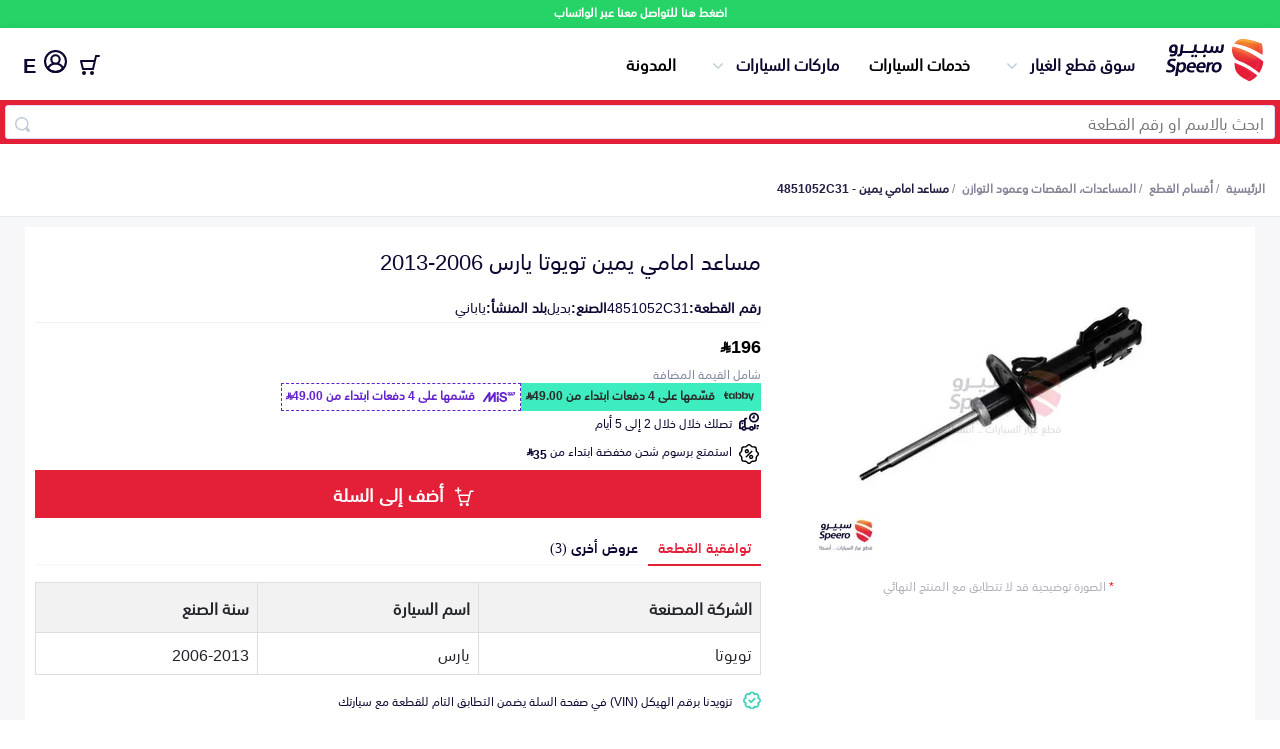

--- FILE ---
content_type: text/html; charset=utf-8
request_url: https://speero.net/spare-parts/suspensions-arms-and-control-arms/part/4851052C31_%D9%85%D8%B3%D8%A7%D8%B9%D8%AF-%D8%A7%D9%85%D8%A7%D9%85%D9%8A-%D9%8A%D9%85%D9%8A%D9%86/
body_size: 18721
content:
<!DOCTYPE html>
<html dir="rtl" lang="ar">

<head>
  <meta charset="utf-8" />
  <meta http-equiv="Content-Type" content="text/html; charset=utf-8">
  <title>مساعد امامي يمين تويوتا يارس 2006-2013 4851052C31</title>
  <meta property="og:title" content="مساعد امامي يمين تويوتا يارس 2006-2013 4851052C31" />
  <meta name="twitter:text:title" content="مساعد امامي يمين تويوتا يارس 2006-2013 4851052C31">
  <meta name="viewport" content="width=device-width, initial-scale=1" />
  <meta name="keywords" content="مساعد امامي يمين, مساعد امامي يمين تويوتا 4851052C31, 4851052C31, مساعد امامي يمين 4851052C31" />

  <meta name="copyright" content="All Rights Reserved. speero.net ©2017" />
  <meta name="author" content="Autotash Sales Department" />
  <meta name="email" content="support@speero.net" />
  <meta name="robots" content="INDEX,FOLLOW" />
  
  <meta name="twitter:card" content="app" />
  <meta name="twitter:site" content="@speerosa" />
  <meta name="description" content=", رقم القطعة 4851052C31 بديل, بـ 196 ر.س.  , المساعدات، المقصات وعمود التوازن " />
  <meta name="twitter:description" content=", رقم القطعة 4851052C31 بديل, بـ 196 ر.س.  , المساعدات، المقصات وعمود التوازن ">
  <meta property="og:description" content=", رقم القطعة 4851052C31 بديل, بـ 196 ر.س.  , المساعدات، المقصات وعمود التوازن " />

  <meta name="twitter:app:country" content="SA">
  <meta name="twitter:app:name:iphone" content="سبيرو - اكبر تطبيق لقطع غيار السيارات 👍🚗🚘">
  <meta name="twitter:app:id:iphone" content="1377732470">
  <meta name="twitter:app:id:ipad" content="1377732470">
  <meta name="twitter:app:name:googleplay" content="Speero">
  <meta name="twitter:app:id:googleplay" content="net.speero.android">
  <meta name="twitter:app:url:iphone" content="net.speero.ios://viewPart?partNumber&#x3D;4851052C31">
  <meta name="twitter:app:url:ipad" content="net.speero.ios://viewPart?partNumber&#x3D;4851052C31">
  <meta name="twitter:app:url:googleplay" content="net.speero.android://viewPart?partNumber&#x3D;4851052C31">
  <meta name="twitter:creator" content="@speerosa" />
  <meta property="og:image" content="https://autotash.s3.amazonaws.com/vendors%2Finventory%2F4851052C31%2F4851052C31.jpg%2Fcaa5125d76d7b4292c333fbdf1919f38.jpg" />
  <meta property="og:image:height" content="200" />
  <meta property="og:image:width" content="200" />
  <meta property="og:locale" content="ar_SA" />
  <meta property="og:video" content="https://www.youtube.com/v/bnvcJSjQlEA" />
  <meta property="og:url" content="https://speero.net/spare-parts/suspensions-arms-and-control-arms/part/4851052C31_%D9%85%D8%B3%D8%A7%D8%B9%D8%AF-%D8%A7%D9%85%D8%A7%D9%85%D9%8A-%D9%8A%D9%85%D9%8A%D9%86/">
  <meta property="fb:app_id" content="587574975432633" />
  <meta property="og:type" content="website" />
  <meta property="og:site_name" content="سبيرو" />
  <meta name="apple-mobile-web-app-title" content="Speero" />
  <meta name="application-name" content="Speero" />
  <meta name="msapplication-TileColor" content="#da532c" />
  <meta name="theme-color" content="#ffffff" />
  <meta name="msapplication-config" content="/assets/favicons/browserconfig.xml?v=oLdMYdxRdO" />
  <link rel="alternate" hreflang="ar" href="https://speero.net/spare-parts/suspensions-arms-and-control-arms/part/4851052C31_%D9%85%D8%B3%D8%A7%D8%B9%D8%AF-%D8%A7%D9%85%D8%A7%D9%85%D9%8A-%D9%8A%D9%85%D9%8A%D9%86/" />
  <link rel="alternate" hreflang="en" href="https://speero.net/en/spare-parts/suspensions-arms-and-control-arms/part/4851052C31_%D9%85%D8%B3%D8%A7%D8%B9%D8%AF-%D8%A7%D9%85%D8%A7%D9%85%D9%8A-%D9%8A%D9%85%D9%8A%D9%86/" />


    <link rel="canonical" href="https://speero.net/spare-parts/suspensions-arms-and-control-arms/part/4851052C31_%D9%85%D8%B3%D8%A7%D8%B9%D8%AF-%D8%A7%D9%85%D8%A7%D9%85%D9%8A-%D9%8A%D9%85%D9%8A%D9%86/">
  <link rel="amphtml" href="https://speero.net/amp/spare-parts/suspensions-arms-and-control-arms/part/4851052C31_%D9%85%D8%B3%D8%A7%D8%B9%D8%AF-%D8%A7%D9%85%D8%A7%D9%85%D9%8A-%D9%8A%D9%85%D9%8A%D9%86/">
  <!-- Links and Preconnect -->
  <link rel="alternate" href="android-app://net.speero.android/net.speero.android/viewPart?partNumber&#x3D;4851052C31" />
  <link rel="alternate" href="ios-app://1377732470/net.speero.ios/viewPart?partNumber&#x3D;4851052C31" />
  <meta property="al:ios:app_name" content="Speero">
  <meta property="al:ios:app_store_id" content="1377732470">
  <meta property="al:ios:url" content="net.speero.ios://viewPart?partNumber&#x3D;4851052C31">
  <meta property="al:android:app_name" content="Speero">
  <meta property="al:android:package" content="net.speero.android">
  <meta property="al:android:url" content="net.speero.android://viewPart?partNumber&#x3D;4851052C31">
  <link rel="apple-touch-icon" sizes="180x180" href="/assets/favicons/apple-touch-icon.png?v=oLdMYdxRdO" />
  <link rel="icon" type="image/png" sizes="32x32" href="/assets/favicons/favicon-32x32.png?v=oLdMYdxRdO" />
  <link rel="icon" type="image/png" sizes="16x16" href="/assets/favicons/favicon-16x16.png?v=oLdMYdxRdO" />
  <link rel="mask-icon" href="/safari-pinned-tab.svg" color="#e41f37">
  <link rel="shortcut icon" href="/assets/favicons/favicon.ico?v=oLdMYdxRdO" />
  <link rel="dns-prefetch" href="https://stats.g.doubleclick.net" />
  <link rel="preload" href="/assets/fonts/SST-Arabic-Bold.woff2" as="font" type="font/woff2" crossorigin>
  <link rel="preload" href="/assets/fonts/SST-Arabic-Roman.woff2" as="font" type="font/woff2" crossorigin>
  <link rel="preload" href="/assets/fonts/SST-Arabic-Medium.woff2" as="font" type="font/woff2" crossorigin>
  <link rel="stylesheet" href="https://cdn.jsdelivr.net/npm/@emran-alhaddad/saudi-riyal-font/index.css">
  <link rel="preload" href="https://autotash.s3.amazonaws.com/vendors%2Finventory%2F4851052C31%2F4851052C31.jpg%2Fcaa5125d76d7b4292c333fbdf1919f38.jpg" as="image" media="(max-width: 900px)" crossorigin>
  <link rel="stylesheet" href="/assets/css/main.css?version=5.4.17" media="screen,handheld">
  <link rel="stylesheet" href="/assets/css/new-home-page.css?version=5.4.17" media="screen,handheld">
  <link rel="stylesheet" href="/assets/css/part.css?version=5.4.17" media="screen,handheld">
<script
  src="https://browser.sentry-cdn.com/10.5.0/bundle.tracing.replay.min.js"
  crossorigin="anonymous"
></script>
<script id="sentry-script">
   Sentry.init({
    dsn: "https://b221afd62617d3b3b9d02cf99ddf9421@o187627.ingest.us.sentry.io/4509836210864128",
    // Adds request headers and IP for users, for more info visit:
    // https://docs.sentry.io/platforms/javascript/configuration/options/#sendDefaultPii
    sendDefaultPii: true,
    // Alternatively, use `process.env.npm_package_version` for a dynamic release version
    // if your build tool supports it.
    release: "speero-landpages-frontend@5.4.17",
    allowUrls: [/https?:\/\/((cdn|www)\.)?speero\.net/],
    // Enable logs to be sent to Sentry
    enableLogs: true,
    // Set tracesSampleRate to 1.0 to capture 100%
    // of transactions for tracing.
    // We recommend adjusting this value in production
    // Learn more at
    // https://docs.sentry.io/platforms/javascript/configuration/options/#traces-sample-rate
    tracesSampleRate: 0.01,
    tracePropagationTargets: ["localhost", /^https:\/\/speero\.net/],
    // Capture Replay for 10% of all sessions,
    // plus for 100% of sessions with an error
    // Learn more at
    // https://docs.sentry.io/platforms/javascript/session-replay/configuration/#general-integration-configuration
    replaysSessionSampleRate: 0.01,
    replaysOnErrorSampleRate: 0.01,
  });
</script>
  <script id="intial-script">
  window.SP_DATA_LAYER = window.SP_DATA_LAYER || [];
  function spGoogleTag(){SP_DATA_LAYER.push(arguments);}

function loadClarity() {
    (function(c,l,a,r,i,t,y){
        c[a]=c[a]||function(){(c[a].q=c[a].q||[]).push(arguments)};
        t=l.createElement(r);t.async=1;t.src="https://www.clarity.ms/tag/"+i;
        y=l.getElementsByTagName(r)[0];y.parentNode.insertBefore(t,y);
    })(window, document, "clarity", "script", "rsb1ronbas");
    window.clarity('consent', 'grant');
}

function removeClarity() {
    const script = document.getElementById('clarity-script');
    if (script) {
      script.remove();
    }
  }

</script>
<script nonce="">var cloudFlareHeaders = {}; </script><!-- TikTok Pixel Code Start -->
<script>
  window.ttq = window.ttq || [];
  function loadTiktokPixel(){
!function (w, d, t) {
  w.TiktokAnalyticsObject=t;var ttq=w[t]=w[t]||[];ttq.methods=["page","track","identify","instances","debug","on","off","once","ready","alias","group","enableCookie","disableCookie","holdConsent","revokeConsent","grantConsent"],ttq.setAndDefer=function(t,e){t[e]=function(){t.push([e].concat(Array.prototype.slice.call(arguments,0)))}};for(var i=0;i<ttq.methods.length;i++)ttq.setAndDefer(ttq,ttq.methods[i]);ttq.instance=function(t){for(
var e=ttq._i[t]||[],n=0;n<ttq.methods.length;n++)ttq.setAndDefer(e,ttq.methods[n]);return e},ttq.load=function(e,n){var r="https://analytics.tiktok.com/i18n/pixel/events.js",o=n&&n.partner;ttq._i=ttq._i||{},ttq._i[e]=[],ttq._i[e]._u=r,ttq._t=ttq._t||{},ttq._t[e]=+new Date,ttq._o=ttq._o||{},ttq._o[e]=n||{};n=document.createElement("script")
;n.type="text/javascript",n.async=!0,n.src=r+"?sdkid="+e+"&lib="+t;e=document.getElementsByTagName("script")[0];e.parentNode.insertBefore(n,e)};


  ttq.load('CHPKM3JC77UDF7B1ORI0');
  ttq.page();
}(window, document, 'ttq');

  }
</script>
<!-- TikTok Pixel Code End -->
<script type="text/javascript" nonce="">
  document.addEventListener("DOMContentLoaded", function(event) {
    // Grant all consent by default for testing
    spGoogleTag('consent', 'update', {
      ad_user_data: 'granted',
      ad_personalization: 'granted',
      ad_storage: 'granted',
      analytics_storage: 'granted',
      functionality_storage: 'granted',
      personalization_storage: 'granted',
      security_storage: 'granted'
    });
    awGTAG('consent', 'update', {
      ad_user_data: 'granted',
      ad_personalization: 'granted',
      ad_storage: 'granted',
      analytics_storage: 'granted',
      functionality_storage: 'granted',
      personalization_storage: 'granted',
      security_storage: 'granted'
    });
    loadTiktokPixel()
    loadClarity()
  });
</script>
<!-- Google tag (gtag.js) -->
<script async src="https://www.googletagmanager.com/gtag/js?id=G-F7TYGPDZ4L&l=SP_DATA_LAYER"></script>
<script nonce="">

  

  spGoogleTag('js', new Date());

  spGoogleTag('consent', 'default', {
    'ad_storage': 'denied',
    'ad_user_data': 'denied',
    'ad_personalization': 'denied',
    'analytics_storage': 'denied',
    'functionality_storage': 'denied',
    'security_storage': 'denied',
    'personalization_storage': 'denied',
    'wait_for_update': 500
  });
  spGoogleTag('set', 'url_passthrough', true);
  spGoogleTag('config', 'G-F7TYGPDZ4L',{'allow_enhanced_conversions':true,'anonymize_ip': true, 'cookie_flags': 'SameSite=None;Secure'});

function sendPageView() {
    spGoogleTag('event', 'page_view', {
      page_location: window.location.href,
      page_path: window.location.pathname,
      page_title: document.title,
      send_to: 'G-F7TYGPDZ4L'
    });
}

</script>

 <!-- Google Tag Manager (isolated) -->
        <script nonce="">
            (function (w, d, s, l, i) {
              w[l] = w[l] || [];
              w[l].push({ 'gtm.start': new Date().getTime(), event: 'gtm.js' });
              var f = d.getElementsByTagName(s)[0],
                j = d.createElement(s), dl = l != 'dataLayer' ? '&l=' + l : '';
              j.setAttribute('src', 'https://www.googletagmanager.com/gtm.js?id=' + i + dl);
              j.setAttribute('nonce', '');
              j.async = true;
              f.parentNode.insertBefore(j, f);
            })(window, document, 'script', 'AW_DATA_LAYER', 'AW-999397758');  // Replace GTM-XXXXXXX with your new container ID
        </script>
        <script nonce="">
          window.AW_DATA_LAYER = window.AW_DATA_LAYER || [];
          function awGTAG() { 
                  AW_DATA_LAYER.push(arguments); 
          }
          awGTAG('config', 'AW-999397758',{'allow_enhanced_conversions':true,'anonymize_ip': true, 'cookie_flags': 'SameSite=None;Secure'});
          awGTAG('js', new Date());
          awGTAG('consent', 'default', {
            'ad_storage': 'denied',
            'ad_user_data': 'denied',
            'ad_personalization': 'denied',
            'analytics_storage': 'denied',
            'functionality_storage': 'denied',
            'security_storage': 'denied',
            'personalization_storage': 'denied',
            'wait_for_update': 500
          });
          function sendAdwordsPageView() {
              awGTAG('event', 'page_view', {
                page_location: window.location.href,
                page_path: window.location.pathname,
                page_title: document.title,
                send_to: 'AW-999397758'
              });
          }
        </script>
        <!-- End Google Tag Manager -->
  <link async="true" rel="manifest" href="/assets/manifest.json?version=5.4.17" />
  <script type="application/ld+json">
      {
        "@context": "http://schema.org/",
        "@type": "Organization",
        "email": "support@speero.net",
        "foundingDate": "15-6-2017",
        "legalName": "Speero Saudi LLC",
        "telephone": [
          "00966920031983"
        ],
        "alternateName": "Speero",
        "description": "Automotive New and Used Spare parts online",
        "mainEntityOfPage": "https://speero.net/",
        "name": "Speero",
        "image": {
          "@type": "ImageObject",
          "height": "500",
          "url": "https://speero.net/assets/images/logo.png",
          "width": "500"
        },
        "url": "https://speero.net",
        "vatID":"310243769200003",
        "duns":"557851641",
        "address":"Ghubairah, Riyadh 12664, Saudi Arabia",
        "sameAs": ["https://twitter.com/speerosa", "https://www.linkedin.com/company/speero/","https://www.instagram.com/speerosa/"],
        "logo": {
          "@type": "ImageObject",
          "height": "248",
          "url": "https://speero.net/assets/images/logo.png",
          "width": "427"
        }
      }
    </script>


  <script type="application/ld+json">
  {
    "@context":"http://schema.org",
    "@type":"WebSite",
    "url":"https://speero.net/",
    "name":"سبيرو",
    "potentialAction":{
      "@type":"SearchAction",
      "target":"https://speero.net/spare-parts/discover/?speero-offers[query]={search_term_string}",
      "query-input":"required name=search_term_string"
      }
    } 
  </script>
</head>

<body itemscope itemtype="http://schema.org/WebPage">
  <div class="whatsapp-banner">
    <a href="https://wa.me/966920031983" rel="noopener noreferrer nofollow" target="_blank">
      اضغط هنا للتواصل معنا عبر الواتساب
    </a>
  </div>
 <script nonce="">
        const searchBar = document.querySelector('.search-bar')
        const currentPath = window.location.pathname;
        if (searchBar && currentPath) {
            if (currentPath.includes("/spare-parts/discover")) {
                searchBar.style.display = 'none';
            }
        }
    </script>
<header class="mobile">


    <div class="container">
        <div class="content">
            <div class="logo-menu">
                <a hreflang="ar" href="/" class="logo"><img width="100%" height="100%"
                        src="/assets/new-images/logo-no-symbol.svg" alt="سبيرو"></a>
            </div>
            <div class="header-side-menu">
                <div class="search-bar">
                    <form id="searchForm" class="search-form container" action="/spare-parts/discover">
                        <input id="searchID" type="text" name="speero-offers[query]" value="" required
                            placeholder="ابحث بالاسم او رقم القطعة" />
                        <span class="search-inside"></span>
                    </form>
                </div>
            </div>
            <a hreflang="en"
                           href="?lang=en"
                           title="تغيير الى اللغة العربية"
                           style="font-size: 20px;padding: 8px;line-height: 26px;height: 29px;font-weight: bold;"
                           class="locale">
                           E
                           </a> 
        </div>
    </div>
    </div>
</header>    <header class="desktop">


        <div class="container">
            <div class="content">
                <div class="logo-menu">
                    <a hreflang="ar"
                       href="/"
                       class="logo"><img 
                             width="100%"
                             height="100%"
                             src="/assets/new-images/logo.svg"
                             alt="سبيرو"></a>
                    <ul class="menu-desktop">
                        <li class="collapse-div"
                            id="parts-catalog">
                            <span class="toggleHomeAccordion">سوق قطع الغيار</span>
                            <ul class="parts-catalog">
                                <li>
                                    <img class="lazyload"
                                         width="22px"
                                         height="16px"
                                         data-src="https://speero.net/cdn-cgi/image/width=44/https://d387y4kg551l2d.cloudfront.net/ecommerce/all-parts.2x.png"
                                         alt="اكتشف قطع الغيار">
                                    <a hreflang="ar"
                                       href="/spare-parts/discover">اكتشف قطع الغيار</a>
                                </li>
                                <li>
                                    <img class="lazyload"
                                         width="22px"
                                         height="16px"
                                         data-src="https://speero.net/cdn-cgi/image/width&#x3D;44/https://d387y4kg551l2d.cloudfront.net/ecommerce/bumpars.2x.png"
                                         alt="Bumpers Grills and Front End">
                                    <a hreflang="ar"
                                       href="/spare-parts/bumpers-grills-and-front-end/">
                                       الصدامات و الشبوك والواجهة
                                       </a>
                                </li>
                                <li>
                                    <img class="lazyload"
                                         width="22px"
                                         height="16px"
                                         data-src="https://speero.net/cdn-cgi/image/width&#x3D;44/https://d387y4kg551l2d.cloudfront.net/ecommerce/car-engine.2x.png"
                                         alt="Engine Gears and its accessories">
                                    <a hreflang="ar"
                                       href="/spare-parts/engine-gears-and-its-accessories/">
                                       المكائن، القيرات وملحقاتها
                                       </a>
                                </li>
                                <li>
                                    <img class="lazyload"
                                         width="22px"
                                         height="16px"
                                         data-src="https://speero.net/cdn-cgi/image/width&#x3D;44/https://d387y4kg551l2d.cloudfront.net/ecommerce/car-lights.2x.png"
                                         alt="Headlights and Rear lights">
                                    <a hreflang="ar"
                                       href="/spare-parts/headlights-and-rear-lights/">
                                       الشمعات والاصطبات (الاضاءة)
                                       </a>
                                </li>
                                <li>
                                    <img class="lazyload"
                                         width="22px"
                                         height="16px"
                                         data-src="https://speero.net/cdn-cgi/image/width&#x3D;44/https://d387y4kg551l2d.cloudfront.net/ecommerce/disc-brake.2x.png"
                                         alt="Brakes and Brake Pads">
                                    <a hreflang="ar"
                                       href="/spare-parts/brakes-and-brake-pads/">
                                       الفرامل والأقمشة
                                       </a>
                                </li>
                                <li>
                                    <img class="lazyload"
                                         width="22px"
                                         height="16px"
                                         data-src="https://speero.net/cdn-cgi/image/width&#x3D;44/https://d387y4kg551l2d.cloudfront.net/ecommerce/doors.2x.png"
                                         alt="Doors Fender and Hood">
                                    <a hreflang="ar"
                                       href="/spare-parts/doors-fender-and-hood/">
                                       الأبواب، الرفرف والكبوت
                                       </a>
                                </li>
                                <li>
                                    <img class="lazyload"
                                         width="22px"
                                         height="16px"
                                         data-src="https://speero.net/cdn-cgi/image/width&#x3D;44/https://d387y4kg551l2d.cloudfront.net/ecommerce/exhaust.2x.png"
                                         alt="Exhaust">
                                    <a hreflang="ar"
                                       href="/spare-parts/exhaust/">
                                       الشكمان
                                       </a>
                                </li>
                                <li>
                                    <img class="lazyload"
                                         width="22px"
                                         height="16px"
                                         data-src="https://speero.net/cdn-cgi/image/width&#x3D;44/https://d387y4kg551l2d.cloudfront.net/ecommerce/fuel-gauge.2x.png"
                                         alt="Fuel System">
                                    <a hreflang="ar"
                                       href="/spare-parts/fuel-system/">
                                       نظام الوقود
                                       </a>
                                </li>
                                <li>
                                    <img class="lazyload"
                                         width="22px"
                                         height="16px"
                                         data-src="https://speero.net/cdn-cgi/image/width&#x3D;44/https://d387y4kg551l2d.cloudfront.net/ecommerce/pstons.2x.png"
                                         alt="Axles Differential and Bearings">
                                    <a hreflang="ar"
                                       href="/spare-parts/axles-differential-and-bearings/">
                                       العكس، الدفرنس والرمانات
                                       </a>
                                </li>
                                <li>
                                    <img class="lazyload"
                                         width="22px"
                                         height="16px"
                                         data-src="https://speero.net/cdn-cgi/image/width&#x3D;44/https://d387y4kg551l2d.cloudfront.net/ecommerce/spark-plug.2x.png"
                                         alt="Spark plugs Filters and Time Belt">
                                    <a hreflang="ar"
                                       href="/spare-parts/spark-plugs-filters-and-time-belt/">
                                       البواجي، الفلاتر والسيور
                                       </a>
                                </li>
                                <li>
                                    <img class="lazyload"
                                         width="22px"
                                         height="16px"
                                         data-src="https://speero.net/cdn-cgi/image/width&#x3D;44/https://d387y4kg551l2d.cloudfront.net/ecommerce/spring.2x.png"
                                         alt="Suspensions Arms and Control Arms">
                                    <a hreflang="ar"
                                       href="/spare-parts/suspensions-arms-and-control-arms/">
                                       المساعدات، المقصات وعمود التوازن
                                       </a>
                                </li>
                                <li>
                                    <img class="lazyload"
                                         width="22px"
                                         height="16px"
                                         data-src="https://speero.net/cdn-cgi/image/width&#x3D;44/https://d387y4kg551l2d.cloudfront.net/ecommerce/steering-wheel.2x.png"
                                         alt="Steering Wheel and its accessories">
                                    <a hreflang="ar"
                                       href="/spare-parts/steering-wheel-and-its-accessories/">
                                       الدركسون وملحقاته
                                       </a>
                                </li>
                                <li>
                                    <img class="lazyload"
                                         width="22px"
                                         height="16px"
                                         data-src="https://speero.net/cdn-cgi/image/width&#x3D;44/https://d387y4kg551l2d.cloudfront.net/ecommerce/water-pump.2x.png"
                                         alt="AC and Cooling System">
                                    <a hreflang="ar"
                                       href="/spare-parts/ac-and-cooling-system/">
                                       نظام التكييف والتبريد
                                       </a>
                                </li>
                            </ul>
                        </li>
                        <li class="beta-container"><a hreflang="ar"
                               href="/car-services/">خدمات السيارات</a>
                        </li>
                        <li class="collapse-div"
                            id="parts-catalog">
                            <span class="toggleHomeAccordion">ماركات السيارات</span>
                            <ul class="parts-catalog">
                                <li>
                                    <img class="lazyload"
                                    loading="lazy"
                                         width="22px"
                                         height="16px"
                                         title=" قطع غيار تويوتا"
                                         data-src="/assets/images/cars/toyota-colored.png"
                                         alt="تويوتا">
                                    <a hreflang="ar"
                                       href="/m-toyota/">
                                      تويوتا
                                       </a>
                                </li>
                                <li>
                                    <img class="lazyload"
                                    loading="lazy"
                                         width="22px"
                                         height="16px"
                                         title=" قطع غيار هيونداي"
                                         data-src="/assets/images/cars/hyundai-colored.png"
                                         alt="هيونداي">
                                    <a hreflang="ar"
                                       href="/m-hyundai/">
                                      هيونداي
                                       </a>
                                </li>
                                <li>
                                    <img class="lazyload"
                                    loading="lazy"
                                         width="22px"
                                         height="16px"
                                         title=" قطع غيار كيا"
                                         data-src="/assets/images/cars/kia-colored.png"
                                         alt="كيا">
                                    <a hreflang="ar"
                                       href="/m-kia/">
                                      كيا
                                       </a>
                                </li>
                                <li>
                                    <img class="lazyload"
                                    loading="lazy"
                                         width="22px"
                                         height="16px"
                                         title=" قطع غيار نيسان"
                                         data-src="/assets/images/cars/nissan-colored.png"
                                         alt="نيسان">
                                    <a hreflang="ar"
                                       href="/m-nissan/">
                                      نيسان
                                       </a>
                                </li>
                                <li>
                                    <img class="lazyload"
                                    loading="lazy"
                                         width="22px"
                                         height="16px"
                                         title=" قطع غيار فورد"
                                         data-src="/assets/images/cars/ford-colored.png"
                                         alt="فورد">
                                    <a hreflang="ar"
                                       href="/m-ford/">
                                      فورد
                                       </a>
                                </li>
                                <li>
                                    <img class="lazyload"
                                    loading="lazy"
                                         width="22px"
                                         height="16px"
                                         title=" قطع غيار شيفروليه"
                                         data-src="/assets/images/cars/chevrolet-colored.png"
                                         alt="شيفروليه">
                                    <a hreflang="ar"
                                       href="/m-chevrolet/">
                                      شيفروليه
                                       </a>
                                </li>
                                <li>
                                    <img class="lazyload"
                                    loading="lazy"
                                         width="22px"
                                         height="16px"
                                         title=" قطع غيار هوندا"
                                         data-src="/assets/images/cars/honda-colored.png"
                                         alt="هوندا">
                                    <a hreflang="ar"
                                       href="/m-honda/">
                                      هوندا
                                       </a>
                                </li>
                                <li>
                                    <img class="lazyload"
                                    loading="lazy"
                                         width="22px"
                                         height="16px"
                                         title=" قطع غيار بي ام دبليو"
                                         data-src="/assets/images/cars/bmw-colored.png"
                                         alt="بي ام دبليو">
                                    <a hreflang="ar"
                                       href="/m-bmw/">
                                      بي ام دبليو
                                       </a>
                                </li>
                                <li>
                                    <img class="lazyload"
                                    loading="lazy"
                                         width="22px"
                                         height="16px"
                                         title=" قطع غيار جي ام سي"
                                         data-src="/assets/images/cars/gmc-colored.png"
                                         alt="جي ام سي">
                                    <a hreflang="ar"
                                       href="/m-gmc/">
                                      جي ام سي
                                       </a>
                                </li>
                                <li>
                                    <img class="lazyload"
                                    loading="lazy"
                                         width="22px"
                                         height="16px"
                                         title=" قطع غيار لكزس"
                                         data-src="/assets/images/cars/lexus-colored.png"
                                         alt="لكزس">
                                    <a hreflang="ar"
                                       href="/m-lexus/">
                                      لكزس
                                       </a>
                                </li>
                                <li>
                                    <img class="lazyload"
                                    loading="lazy"
                                         width="22px"
                                         height="16px"
                                         title=" قطع غيار شانجان"
                                         data-src="/assets/images/cars/changan-colored.png"
                                         alt="شانجان">
                                    <a hreflang="ar"
                                       href="/m-changan/">
                                      شانجان
                                       </a>
                                </li>
                            </ul>
                        </li>
                        <li><a hreflang="ar"
                               href="/blog/">المدونة</a></li>
                    </ul>
                </div>
                <div class="header-side-menu">
                        <div class="collapse-div my-account-collapse checkout-menu">
                            <span class="toggleHomeAccordion"
                                  class="checkout">
                                    <div class="numberCircle" style="display:none;">0</div>
                                <img 
                                     width="20px"
                                     height="20px"
                                     src="/assets/new-images/checkout.svg"
                                     alt="السلة">
                            </span>
                            <ul>
                                <li>
                                    <p>لم تقم بإضافة اي منتجات للسلة</p>
                                </li>
                            </ul>
                        </div>
                        <a hreflang="ar"
                           href="/customer-login/"
                           title="تسجيل الدخول"
                           class="login-user"><img width="23px"
                                 height="23px"
                                 src="/assets/new-images/user-1.svg"
                                 alt="تسجيل الدخول">
                                 </a>
                        <a hreflang="en"
                           href="?lang=en"
                           title="تغيير الى اللغة العربية"
                           style="font-size: 20px;padding: 8px;line-height: 26px;height: 29px;font-weight: bold;"
                           class="locale">
                           E
                           </a>
                    </div>
                </div>
            </div>
        </div>
    </header>
    <div class="search-bar">
        <form id="searchForm"
              class="search-form container"
                action="/spare-parts/discover">
            <input id="searchID"
                   type="text"
                   name="speero-offers[query]"
                   value=""
                   required
                   placeholder="ابحث بالاسم او رقم القطعة" />
            <span class="search-inside"></span>
        </form>
    </div>
   <div class="main-content">
  <div>
    <style>
      .breadcrumbs {
        padding: 15px 0px;
        border-bottom: 1px solid #e5e9f2;
      }
    
      .breadcrumbs ul {
        list-style-type: none;
        display: flex;
        padding: 0px;
        flex-wrap: wrap;
        margin: 0px;
      }
    
      .breadcrumbs ul li a {
        color: #868297;
        font-size: 12px;
        font-weight: bold;
      }
    
      .breadcrumbs ul li:after {
        content: "/";
        color: #868297;
        left: 0px;
        bottom: 0px;
        font-size: 12px;
        padding: 0px 3px;
      }
    
      .breadcrumbs ul li:last-child:after {
        display: none;
      }
    
      .breadcrumbs ul li:last-child a {
        font-weight: bold;
        color: #251e44;
      }
    
      @media (max-width: 768px) {
        .breadcrumbs {
          border-bottom: none;
          margin: 0;
          background: #f7f7fa;
        }
    
        .breadcrumbs ul {
          padding: 10px 20px;
          line-height: 1;
          background-color: #fff;
          border-bottom: 1px solid rgb(226, 229, 241);
        }
    
        .breadcrumbs ul li a {
          color: #41d3bd;
          font-size: 10px;
          font-weight: normal;
        }
    
        .breadcrumbs ul li:last-child a {
          font-weight: normal;
          color: #999;
        }
      }
    </style>
    <div class="breadcrumbs-container">
    <div class="breadcrumbs">
      <div class="container">
        <script type="application/ld+json">
        {
          "@context": "https://schema.org",
          "@type": "BreadcrumbList",
          "itemListElement": [
            {
              "@type": "ListItem",
              "position": 1,
              "name": "سوق قطع الغيار",
              "item": "https://speero.net/spare-parts/all"
            }
            
                ,{
                  "@type": "ListItem",
                  "position": 2,
                  "name": "المساعدات، المقصات وعمود التوازن",
                  "item": "https://speero.net/spare-parts/discover/?speero-offers[refinementList][ecommerceCategoryArabic][0]=المساعدات، المقصات وعمود التوازن"
                }
          ,
          {
            "@type": "ListItem",
            "position": 3,
            "name": "مساعد امامي يمين - 4851052C31",
            "item":"https://speero.net/spare-parts/cat-suspensions-arms-and-control-arms/part-4851052C31/o-64bc19217cbb7c6bec1c636c"
          }
           
          ]
        }
        </script>
        <ul>
          <li>
            <a hreflang="ar"
               href="/">الرئيسية</a>
          </li>
    
          
    
                      <li>
                        <a hreflang="ar"
                          href="/spare-parts/all/">أقسام القطع</a>
                      </li>
    
    
                        <li>
                          <a hreflang="ar"
                            rel="nofollow"
                            href="/spare-parts/discover/?speero-offers[refinementList][ecommerceCategoryArabic][0]=المساعدات، المقصات وعمود التوازن">المساعدات، المقصات وعمود التوازن</a>
                            
                        </li>
    
                      <li>
                        <a hreflang="ar"
                          
                          href="/spare-parts/cat-suspensions-arms-and-control-arms/part-4851052C31/o-64bc19217cbb7c6bec1c636c">مساعد امامي يمين
                          - 4851052C31</a>
                      </li>
    
        </ul>
      </div>
    </div>
    </div>
    <div class="part-page" itemtype="http://schema.org/Product" itemscope>
        <div class="container">
            <meta itemprop="name" content="مساعد امامي يمين تويوتا يارس 2006-2013" />
            <meta itemprop="sku" content="4851052C31" />
            <meta itemprop="productID" content="4851052C31" />
            <meta itemprop="mpn" content="4851052C31" />
            <meta itemprop="description" content=", رقم القطعة 4851052C31 بديل, بـ 196 ر.س.  , المساعدات، المقصات وعمود التوازن " />
            <div class="part-container">
                <div class="slider">
                    <button class="shareButton" id="shareButton">
                        <img class="share-icon"
                             src="/assets/new-images/share.svg" width="20px" height="20px"
                             alt="شارك رابط القطعة">
                    </button>
                        <link itemprop="image" id="shareImage" href="https://img.speero.net/?variant&#x3D;partd&amp;image&#x3D;vendors%2Finventory%2F4851052C31%2F4851052C31.jpg%2Fcaa5125d76d7b4292c333fbdf1919f38.jpg" />
                            <ul id="content-slider" class="content-slider">
                                <li>
                                    <img src="https://img.speero.net/?variant&#x3D;partd&amp;image&#x3D;vendors%2Finventory%2F4851052C31%2F4851052C31.jpg%2Fcaa5125d76d7b4292c333fbdf1919f38.jpg" alt="مساعد امامي يمين تويوتا يارس 2006-2013">
                                </li>
                            </ul>
                            <div>
                                <span class="part-img-note"><span class="img-note-asterisk">*</span> الصورة توضيحية قد لا تتطابق مع المنتج النهائي</span>
                            </div>
                </div>
                <div class="part-information">
                    <h1 class="part-name-title">مساعد امامي يمين تويوتا يارس 2006-2013</h1>
    
                    <div class="product-data">
                        <ul>
                                <li>
                                    <span>رقم القطعة:</span>
                                    <span>4851052C31</span>
                                </li>
                                <li>
                                    <span>الصنع:</span>
                                    <span >بديل</span>
                                </li>
                                    <li>
                                        <span>بلد المنشأ:</span>
                                        <span>ياباني</span>
                                    </li>
                        </ul>
                    </div>
                    
                    <div class="price" itemprop="offers" itemtype="http://schema.org/Offer" itemscope>
                        <div class="price-container">
                            <div class="price-widget">
                                <span class="price-after-discount">
                                    <span class="icon-saudi_riyal">196</span>
                                </span>
                            </div>
                            <span class="vat">شامل القيمة المضافة</span>
                        </div>
                        <div class="promotions-part">
                            
                            <style>
                              .tabby-promotion {
                                display: flex;
                                flex-direction: row;
                                justify-content: start;
                                align-items: center;
                                font-size: 12px;
                                font-weight: bold;
                                line-height: 20px;
                                border-style: dashed;
                                border-width: 1px;
                               border-color:#3eedbf;
                               color:#292929;
                               background-color:#3eedbf;
                            }
                            
                            .tabby-promotion>img {
                                width: 32px;
                                margin-right: 5px
                            }
                            
                            .tabby-promotion>span {
                                margin-right: 5px;
                                padding-bottom: 3px;
                                padding-right:3px;
                                padding-left:3px;
                            }
                            </style>
                            <div class="tabby-promotion">
                                <img width="30px"
                                     src="/assets/new-images/tabby-mini-logo.png"
                                     alt="tabby-logo" />
                                <span >
                                    قسّمها على 4 دفعات ابتداء من&nbsp;<b class="icon-saudi_riyal">49.00</b>
                                </span>
                            </div>
                            <style>
                              .mispay-promotion {
                                display: flex;
                                flex-direction: row;
                                justify-content: start;
                                align-items: center;
                                font-size: 12px;
                                font-weight: bold;
                                line-height: 20px;
                                border-style: dashed;
                                border-width: 1px;
                               border-color:#6322d0;
                               color:#6322d0;
                               background-color:#ffffff;
                            }
                            
                            .mispay-promotion>img {
                                width: 32px;
                                margin-right: 5px
                            }
                            
                            .mispay-promotion>span {
                                margin-right: 5px;
                                padding-bottom: 3px;
                                padding-right:3px;
                                padding-left:3px;
                            }
                            </style>
                            <div class="mispay-promotion">
                                <img width="30px"
                                     src="/assets/images/mispay.svg"
                                     alt="mispay-logo" />
                                <span >
                                    قسّمها على 4 دفعات ابتداء من&nbsp;<b class="icon-saudi_riyal">49.00</b>
                                </span>
                            </div>
                            
                        </div>
    
                        <meta itemprop="url" content="https://speero.net/spare-parts/suspensions-arms-and-control-arms/part/4851052C31_%D9%85%D8%B3%D8%A7%D8%B9%D8%AF-%D8%A7%D9%85%D8%A7%D9%85%D9%8A-%D9%8A%D9%85%D9%8A%D9%86/" />
                            <meta itemprop="availability" content="https://schema.org/InStock" />
                        <meta itemprop="priceCurrency" content="SAR" />
                        <meta itemprop="itemCondition" content="https://schema.org/NewCondition" />
                        <meta itemprop="price" content="196" />
                        <meta itemprop="priceValidUntil" content="2024-12-31" />
                        <div itemprop="hasMerchantReturnPolicy" itemtype="https://schema.org/MerchantReturnPolicy" itemscope>
                            <meta itemprop="applicableCountry" content="SA" />
                            <meta itemprop="returnPolicyCategory" content="https://schema.org/MerchantReturnFiniteReturnWindow" />
                            <meta itemprop="merchantReturnDays" content="15" />
                            <meta itemprop="returnMethod" content="https://schema.org/ReturnByMail" />
                            <meta itemprop="returnFees" content="https://schema.org/FreeReturn" />
                        </div>
                        <div itemprop="shippingDetails" itemtype="https://schema.org/OfferShippingDetails" itemscope>
                            <div itemprop="shippingRate" itemtype="https://schema.org/MonetaryAmount" itemscope>
                                <meta itemprop="value" content="35" />
                                <meta itemprop="currency" content="SAR" />
                            </div>
                            <div itemprop="shippingDestination" itemtype="https://schema.org/DefinedRegion" itemscope>
                                <meta itemprop="addressCountry" content="SA" />
                            </div>
                            <div itemprop="deliveryTime" itemtype="https://schema.org/ShippingDeliveryTime" itemscope>
                                <div itemprop="handlingTime" itemtype="https://schema.org/QuantitativeValue" itemscope>
                                    <meta itemprop="minValue" content="1" />
                                    <meta itemprop="maxValue" content="2" />
                                    <meta itemprop="unitCode" content="DAY" />
                                </div>
                                <div itemprop="transitTime" itemtype="https://schema.org/QuantitativeValue" itemscope>
                                    <meta itemprop="minValue" content="2" />
                                    <meta itemprop="maxValue" content="10" />
                                    <meta itemprop="unitCode" content="DAY" />
                                </div>
                            </div>
                        </div>
                    </div>
                    <span class="delivery icon">تصلك خلال خلال 2 إلى 5 أيام</span>
                    <span class="delivery-offer icon">
                        استمتع برسوم شحن مخفضة ابتداء من 
                        <b class="icon-saudi_riyal">
                             35 </b></span>
                        <div class="buy-now-fixed-button">
                            <button class="button add-to-cart-button" type="submit" data-id="64bc19217cbb7c6bec1c636c" data-page="product-page" data-locale="ar">
                                <img src="/assets/new-images/checkout-button.svg"
                                     width="20px"
                                     height="20px"
                                     alt="أضف إلى السلة">
                                <span>أضف إلى السلة</span>
                            </button>
                        </div>
    
                    <ul class="tab">
                        <li class="tablinks active" data-tab="FitmentTable">توافقية القطعة</li>
                        <li class="tablinks" data-tab="RelatedParts">عروض أخرى (3)</li>
                    </ul>
                <div class="fitments-widget">
                    <div class="fitments tabcontent" id="FitmentTable" style="display: block;">
                        <table id="customers" class="fitments-table fitments-table-bordered fitments-table-striped">
                            <tr>
                                <th>الشركة المصنعة</th>
                                <th>اسم السيارة</th>
                                <th>سنة الصنع</th>
                            </tr>
                            <tr>
                                <td>تويوتا</td>
                                <td>يارس</td>
                                <td>
                                    2006-2013
                                </td>
                            </tr>
                        </table>
                           <span class="verify icon">تزويدنا برقم الهيكل (VIN) في صفحة السلة يضمن التطابق التام للقطعة مع سيارتك</span>
                    </div>
                </div>
                    <div id="RelatedParts" class="tabcontent">
                        <span>
                            <span>عروض اخرى تبدأ من</span>
                            <span class="related-price-x">
                            <u class="icon-saudi_riyal">210</u></span>
                        </span>
                        <ul class="related-parts">
                            <li>
                                <a hreflang="ar"
                                    href="/spare-parts/cat-suspensions-arms-and-control-arms/part-4851052C31/o-63bbb5fe9dd0f1ba063799ab">
                                    <div class="related-price">
                                        <span class="icon-saudi_riyal">210</span>
                                    </div>
                                    <span class="related-make "
                                    ><b>الصنع:</b> بديل</span>
                                    <div class="related-seller"><b> البائع :</b> متجر محلي 10</div>
                                    <div class="related-view">مشاهدة العرض</div>
                                </a>
                            </li>
                            <li>
                                <a hreflang="ar"
                                    href="/spare-parts/cat-suspensions-arms-and-control-arms/part-4851052C31/o-5f1850a18db760579b817f4b">
                                    <div class="related-price">
                                        <span class="icon-saudi_riyal">708</span>
                                    </div>
                                    <span class="related-make privacy icon left"
                                    title="سبيرو تضمن القطع أصلية 100%"><b>الصنع:</b> أصلي</span>
                                    <div class="related-seller"><b> البائع :</b> متجر محلي 10</div>
                                    <div class="related-view">مشاهدة العرض</div>
                                </a>
                            </li>
                            <li>
                                <a hreflang="ar"
                                    href="/spare-parts/cat-suspensions-arms-and-control-arms/part-4851052C31/o-6305f8c7e87f002ebe08ffed">
                                    <div class="related-price">
                                        <span class="icon-saudi_riyal">708</span>
                                    </div>
                                    <span class="related-make privacy icon left"
                                    title="سبيرو تضمن القطع أصلية 100%"><b>الصنع:</b> أصلي</span>
                                    <div class="related-seller"><b> البائع :</b> متجر محلي 10</div>
                                    <div class="related-view">مشاهدة العرض</div>
                                </a>
                            </li>
                        </ul>
                    </div>
                </div>
            </div>
        </div>
                <div class="container">
                    <style>
                        .frequently-bought-parts-container{
                            padding:10px 0;
                        }
                        .frequently-bought-parts-title{
                            font-size: 22px;
                            font-weight: normal;
                            color: #0d0630;
                            margin: 0;
                            padding-bottom: 10px;
                        }
                          .frequently-bought-parts {
                             display: flex;
                            padding: 10px;
                            background-color: #ffffff;
                            white-space: nowrap;
                            overflow: hidden;
                            overflow-x: scroll;
                            align-items: flex-start;
                            justify-content: flex-start;
                            justify-items: center;
                            height: 254px;
                            gap: 10px;
                            scroll-snap-align: start;
                            border-bottom: 1px solid #e2e5f1;
                        }
                          .frequently-bought-part {
                            box-sizing: border-box;
                            background-color: #fff;
                            border: 1px solid #e0e6ed;
                            border-radius: 6px;
                            font-weight: 400;
                            padding: 0.5rem;
                            width: 234px;
                            max-width: 234px;
                            height: 264px;
                            max-height: 264px;
                            transition: box-shadow 0.3s ease-in-out;
                            position: relative;
                            scroll-snap-type: x mandatory;
                        }
                    
                        @media (min-width: 768px) {
                            .frequently-bought-part {
                                width: 184px;
                                max-width: 184px;
                                height: 254px;
                                max-height: 254px;
                            }
                        }
                    
                        .frequently-bought-part:hover {
                            box-shadow: 0px 1px 3px rgba(56, 56, 56, 0.2);
                        }
                    
                        .frequently-bought-part .part-name-container {
                            height: 42px;
                        }
                    
                        .frequently-bought-part-partname {
                            font-size: 14px;
                        }
                    
                        .frequently-bought-part-text,
                        .frequently-bought-part-partname {
                            display: block;
                            white-space: nowrap;
                            overflow: hidden;
                            text-overflow: ellipsis;
                        }
                    
                        .frequently-bought-part-text {
                            padding-bottom: 0px;
                        }
                    
                        .frequently-bought-part-number,
                        .frequently-bought-part-sellername {
                            display: block;
                            font-size: 12px;
                            white-space: nowrap;
                            overflow: hidden;
                            text-overflow: ellipsis;
                            line-height: 16px;
                        }
                    
                        .frequently-bought-part-number {
                            display: block;
                            color: #030012;
                        }
                    
                        .frequently-bought-part-sellername {
                            display: block;
                            color: #808080;
                            padding-bottom: 4px;
                        }
                    
                        .frequently-bought-part span.frequently-bought-part-price {
                            font-weight: 700;
                            font-size: 16px;
                        }
                    
                        .frequently-bought-part span.frequently-bought-part-partname {
                            font-weight: normal;
                            font-size: 14px;
                            line-height: 16px;
                            padding-bottom: 5px;
                        }
                    
                        .frequently-bought-part span.frequently-bought-part-partname:nth-child(2) {
                            text-overflow: ellipsis;
                            overflow: hidden;
                            white-space: nowrap;
                        }
                    
                    
                        .frequently-bought-part-image {
                            max-height: 100px;
                            max-width: 100px;
                            height: 100%;
                            display: block;
                            margin: 0 auto;
                            transition: 0.3s all ease-in-out;
                        }
                    
                        .frequently-bought-part:hover .frequently-bought-part-image {
                            transform: scale(1.1);
                        }
                    
                         .frequently-bought-part-header {
                            position: absolute;
                            top: -12px;
                            left: 0;
                            width: 100%;
                            text-align: left;
                            padding: 3px;
                        }
                        .frequently-bought-part-footer{
                            position: absolute;
                            bottom: 0px;
                            left: 0;
                            width: 100%;
                            text-align: left;
                            padding: 3px;
                        }
                        .frequently-bought-part-footer img {
                            max-width: 60px;
                            width: 100%;
                            max-height: 30px;
                            height: 100%;
                        }
                    
                        span.frequently-bought-part-manufacture {
                            display: inline-block;
                            font-size: 10px;
                            line-height: 12px;
                            padding: 0px 8px 3px;
                            color: #047665;
                            background-color: #e0fffa;
                            border-radius: 3px;
                            margin: 3px 0;
                        }
                    
                        span.frequently-bought-part-model {
                            display: inline-block;
                            font-size: 10px;
                            line-height: 12px;
                            padding: 0px 8px 3px;
                            color: #000000;
                            background-color: #f3f3f3;
                            border-radius: 3px;
                            margin: 3px 0;
                        }
                    
                        span.frequently-bought-part-make {
                            display: inline-block;
                            font-size: 10px;
                            line-height: 12px;
                            padding: 0px 8px 3px;
                            border-radius: 3px;
                            margin: 3px 0;
                            color: #109922;
                            background-color: #caffcd;
                        }
                        span.frequently-bought-part-make.replacement{
                            color: #047665;
                            background-color: #E0FFFA;
                        }
                          .frequently-bought-part-actions{
                          height: 30px;
                          display: flex;
                          justify-content: space-between;
                          gap: 5px;
                    
                        }
                        .frequently-bought-part-actions .add-to-cart{      
                          font-family: 'SST Arabic Medium';
                          color: #fff;
                          border-radius: 0;
                          border: 1px solid #E41F38;
                          background-color: #ffffff;
                          height: 30px;
                          padding: 0px 3px;
                          font-size: 12px;
                          font-weight: 700;
                          line-height: 22px;
                          box-sizing: border-box;
                          border-radius: 3px;
                          cursor: pointer;
                          display: flex;
                          justify-content: center;
                          align-items: center;
                          gap: 5px;
                          transition: background-color 0.3s ease-in-out;
                          width: 30px;
                          position: absolute;
                          bottom: 9px;
                          left: 5px;
                        }
                    
                        .frequently-bought-part-actions .add-to-cart>span{
                          display:none;
                        }
                        .frequently-bought-part-actions .add-to-cart.loading{
                            background-color:rgba(237,236,240,.5);
                            color:rgba(186,184,196,.8);
                        }
                        .frequently-bought-part-actions .add-to-cart.added{
                            background-color:#41d3bd;
                            border:1px solid #41d3bd;
                        }
                        .frequently-bought-part-actions .add-to-cart.error{
                            background-color:#ffffff;
                            border:1px solid #E41F38;
                            color:#E41F38;
                            margin-bottom: 0;
                        }
                    
                        @media (max-width: 768px) {
                            .frequently-bought-part {
                                    min-width: 184px;
                                    height: 250px;
                                    max-height: 250px;
                            }
                            .frequently-bought-parts-title{
                                line-height: 30px;
                    }
                    }
                    </style>
                    <div class="frequently-bought-parts-container">
                        <div class="frequently-bought-parts-title">
                        العملاء اشتروا أيضاً
                        </div>
                        <div class="frequently-bought-parts">
                                <div class="frequently-bought-part">
                                    <a href="https://speero.net/spare-parts/cat-suspensions-arms-and-control-arms/part-4882052030/o-6305f8c7e87f002ebe09008d" class="view-part">
                                        <img class="frequently-bought-part-image lazyload"
                                            loading="lazy"
                                            width="100"
                                            data-src="https://autotash-cdn.s3.ap-south-1.amazonaws.com/images/medium/1692664917082.jpg"
                                            alt="صورة " onerror="imgError(this);" nonce="" data-original-photo="">
                                            <div class="part-name-container" title="">
                                            <span class="frequently-bought-part-partname">مسمار عمود توازن</span>
                                            <span class="frequently-bought-part-partname">امامي يسار</span>
                                            </div>
                                        <div class="frequently-bought-part-text">
                                            <span class="frequently-bought-part-number" title="4882052030">4882052030</span>
                                            <span class="frequently-bought-part-sellername" title="متجر محلي 10">متجر محلي 10</span>
                                        </div>
                                        <span class="frequently-bought-part-price"> <span class="icon-saudi_riyal">207.5</span></span>
                                        <div class="frequently-bought-part-header">
                                                
                                        </div>
                                    </a>
                                    <div class="frequently-bought-part-actions">
                                        <button class="add-to-cart add-to-cart-button" data-id="6305f8c7e87f002ebe09008d" data-page="frequently-bought" data-locale="ar">
                                            <img src="/assets/new-images/checkout-button-red.svg" alt="أضف إلى السلة" width="18" height="18" />
                                            <span>أضف إلى السلة</span>
                                        </button>
                                    </div>
                                </div>
                                <div class="frequently-bought-part">
                                    <a href="https://speero.net/spare-parts/cat-steering-wheel-and-its-accessories/part-4504759135/o-64bc20193ce8a80d164ea72c" class="view-part">
                                        <img class="frequently-bought-part-image lazyload"
                                            loading="lazy"
                                            width="100"
                                            data-src="https://autotash-cdn.s3.ap-south-1.amazonaws.com/images/medium/1673398263938.jpg"
                                            alt="صورة " onerror="imgError(this);" nonce="" data-original-photo="">
                                            <div class="part-name-container" title="">
                                            <span class="frequently-bought-part-partname">ذراع دركسون</span>
                                            <span class="frequently-bought-part-partname">خارجي يسار</span>
                                            </div>
                                        <div class="frequently-bought-part-text">
                                            <span class="frequently-bought-part-number" title="4504759135">4504759135</span>
                                            <span class="frequently-bought-part-sellername" title="مستودع الشركاء 30">مستودع الشركاء 30</span>
                                        </div>
                                        <span class="frequently-bought-part-price"> <span class="icon-saudi_riyal">75</span></span>
                                        <div class="frequently-bought-part-header">
                                                
                                        </div>
                                    </a>
                                    <div class="frequently-bought-part-actions">
                                        <button class="add-to-cart add-to-cart-button" data-id="64bc20193ce8a80d164ea72c" data-page="frequently-bought" data-locale="ar">
                                            <img src="/assets/new-images/checkout-button-red.svg" alt="أضف إلى السلة" width="18" height="18" />
                                            <span>أضف إلى السلة</span>
                                        </button>
                                    </div>
                                </div>
                                <div class="frequently-bought-part">
                                    <a href="https://speero.net/spare-parts/cat-steering-wheel-and-its-accessories/part-4504659195/o-64bc204c7cbb7c6bec1c6a9c" class="view-part">
                                        <img class="frequently-bought-part-image lazyload"
                                            loading="lazy"
                                            width="100"
                                            data-src="https://autotash-cdn.s3.ap-south-1.amazonaws.com/images/medium/1673408259952.jpg"
                                            alt="صورة " onerror="imgError(this);" nonce="" data-original-photo="">
                                            <div class="part-name-container" title="">
                                            <span class="frequently-bought-part-partname">ذراع دركسون</span>
                                            <span class="frequently-bought-part-partname">خارجي يمين</span>
                                            </div>
                                        <div class="frequently-bought-part-text">
                                            <span class="frequently-bought-part-number" title="4504659195">4504659195</span>
                                            <span class="frequently-bought-part-sellername" title="مستودع الشركاء 30">مستودع الشركاء 30</span>
                                        </div>
                                        <span class="frequently-bought-part-price"> <span class="icon-saudi_riyal">75</span></span>
                                        <div class="frequently-bought-part-header">
                                                
                                        </div>
                                    </a>
                                    <div class="frequently-bought-part-actions">
                                        <button class="add-to-cart add-to-cart-button" data-id="64bc204c7cbb7c6bec1c6a9c" data-page="frequently-bought" data-locale="ar">
                                            <img src="/assets/new-images/checkout-button-red.svg" alt="أضف إلى السلة" width="18" height="18" />
                                            <span>أضف إلى السلة</span>
                                        </button>
                                    </div>
                                </div>
                                <div class="frequently-bought-part">
                                    <a href="https://speero.net/spare-parts/cat-suspensions-arms-and-control-arms/part-4806959135/o-64bc1b2c3ce8a80d164e9e8e" class="view-part">
                                        <img class="frequently-bought-part-image lazyload"
                                            loading="lazy"
                                            width="100"
                                            data-src="https://autotash-cdn.s3.ap-south-1.amazonaws.com/images/medium/1692656501663.jpg"
                                            alt="صورة " onerror="imgError(this);" nonce="" data-original-photo="">
                                            <div class="part-name-container" title="">
                                            <span class="frequently-bought-part-partname">مقص امامي يسار</span>
                                            <span class="frequently-bought-part-partname">تحت</span>
                                            </div>
                                        <div class="frequently-bought-part-text">
                                            <span class="frequently-bought-part-number" title="4806959135">4806959135</span>
                                            <span class="frequently-bought-part-sellername" title="مستودع الشركاء 30">مستودع الشركاء 30</span>
                                        </div>
                                        <span class="frequently-bought-part-price"> <span class="icon-saudi_riyal">104</span></span>
                                        <div class="frequently-bought-part-header">
                                                
                                        </div>
                                    </a>
                                    <div class="frequently-bought-part-actions">
                                        <button class="add-to-cart add-to-cart-button" data-id="64bc1b2c3ce8a80d164e9e8e" data-page="frequently-bought" data-locale="ar">
                                            <img src="/assets/new-images/checkout-button-red.svg" alt="أضف إلى السلة" width="18" height="18" />
                                            <span>أضف إلى السلة</span>
                                        </button>
                                    </div>
                                </div>
                                <div class="frequently-bought-part">
                                    <a href="https://speero.net/spare-parts/cat-suspensions-arms-and-control-arms/part-4806859135/o-64bc1aaa3ce8a80d164e9cf6" class="view-part">
                                        <img class="frequently-bought-part-image lazyload"
                                            loading="lazy"
                                            width="100"
                                            data-src="https://autotash-cdn.s3.ap-south-1.amazonaws.com/images/medium/38aeb5c97889e1cc3e79dfbb5ff7aa55.jpg"
                                            alt="صورة " onerror="imgError(this);" nonce="" data-original-photo="">
                                            <div class="part-name-container" title="">
                                            <span class="frequently-bought-part-partname">مقص امامي يمين</span>
                                            </div>
                                        <div class="frequently-bought-part-text">
                                            <span class="frequently-bought-part-number" title="4806859135">4806859135</span>
                                            <span class="frequently-bought-part-sellername" title="مستودع الشركاء 30">مستودع الشركاء 30</span>
                                        </div>
                                        <span class="frequently-bought-part-price"> <span class="icon-saudi_riyal">104</span></span>
                                        <div class="frequently-bought-part-header">
                                                
                                        </div>
                                    </a>
                                    <div class="frequently-bought-part-actions">
                                        <button class="add-to-cart add-to-cart-button" data-id="64bc1aaa3ce8a80d164e9cf6" data-page="frequently-bought" data-locale="ar">
                                            <img src="/assets/new-images/checkout-button-red.svg" alt="أضف إلى السلة" width="18" height="18" />
                                            <span>أضف إلى السلة</span>
                                        </button>
                                    </div>
                                </div>
                                <div class="frequently-bought-part">
                                    <a href="https://speero.net/spare-parts/cat-suspensions-arms-and-control-arms/part-4806959125/o-63beb69f9dd0f1ba063daa26" class="view-part">
                                        <img class="frequently-bought-part-image lazyload"
                                            loading="lazy"
                                            width="100"
                                            data-src="https://autotash-cdn.s3.ap-south-1.amazonaws.com/images/medium/739913749d4339ab06cc48618402f1df.jpg"
                                            alt="صورة " onerror="imgError(this);" nonce="" data-original-photo="">
                                            <div class="part-name-container" title="">
                                            <span class="frequently-bought-part-partname">مقص امامي يسار</span>
                                            <span class="frequently-bought-part-partname">تحت</span>
                                            </div>
                                        <div class="frequently-bought-part-text">
                                            <span class="frequently-bought-part-number" title="4806959125">4806959125</span>
                                            <span class="frequently-bought-part-sellername" title="متجر محلي 10">متجر محلي 10</span>
                                        </div>
                                        <span class="frequently-bought-part-price"> <span class="icon-saudi_riyal">137</span></span>
                                        <div class="frequently-bought-part-header">
                                                
                                        </div>
                                    </a>
                                    <div class="frequently-bought-part-actions">
                                        <button class="add-to-cart add-to-cart-button" data-id="63beb69f9dd0f1ba063daa26" data-page="frequently-bought" data-locale="ar">
                                            <img src="/assets/new-images/checkout-button-red.svg" alt="أضف إلى السلة" width="18" height="18" />
                                            <span>أضف إلى السلة</span>
                                        </button>
                                    </div>
                                </div>
                                <div class="frequently-bought-part">
                                    <a href="https://speero.net/spare-parts/cat-suspensions-arms-and-control-arms/part-4852052140/o-63bbb65b9dd0f1ba06379ac0" class="view-part">
                                        <img class="frequently-bought-part-image lazyload"
                                            loading="lazy"
                                            width="100"
                                            data-src="https://autotash-cdn.s3.ap-south-1.amazonaws.com/images/medium/42108319520601d9424e3863d74a25de.jpg"
                                            alt="صورة " onerror="imgError(this);" nonce="" data-original-photo="">
                                            <div class="part-name-container" title="">
                                            <span class="frequently-bought-part-partname">مساعد امامي يسار</span>
                                            </div>
                                        <div class="frequently-bought-part-text">
                                            <span class="frequently-bought-part-number" title="4852052140">4852052140</span>
                                            <span class="frequently-bought-part-sellername" title="متجر محلي 10">متجر محلي 10</span>
                                        </div>
                                        <span class="frequently-bought-part-price"> <span class="icon-saudi_riyal">540</span></span>
                                        <div class="frequently-bought-part-header">
                                                
                                        </div>
                                    </a>
                                    <div class="frequently-bought-part-actions">
                                        <button class="add-to-cart add-to-cart-button" data-id="63bbb65b9dd0f1ba06379ac0" data-page="frequently-bought" data-locale="ar">
                                            <img src="/assets/new-images/checkout-button-red.svg" alt="أضف إلى السلة" width="18" height="18" />
                                            <span>أضف إلى السلة</span>
                                        </button>
                                    </div>
                                </div>
                                <div class="frequently-bought-part">
                                    <a href="https://speero.net/spare-parts/cat-suspensions-arms-and-control-arms/part-4852052141/o-64bc193f7cbb7c6bec1c645d" class="view-part">
                                        <img class="frequently-bought-part-image lazyload"
                                            loading="lazy"
                                            width="100"
                                            data-src="https://autotash-cdn.s3.ap-south-1.amazonaws.com/images/medium/6ea1265ae90c01d395dbf94e387280fc.jpg"
                                            alt="صورة " onerror="imgError(this);" nonce="" data-original-photo="">
                                            <div class="part-name-container" title="">
                                            <span class="frequently-bought-part-partname">مساعد امامي يسار</span>
                                            </div>
                                        <div class="frequently-bought-part-text">
                                            <span class="frequently-bought-part-number" title="4852052141">4852052141</span>
                                            <span class="frequently-bought-part-sellername" title="مستودع الشركاء 30">مستودع الشركاء 30</span>
                                        </div>
                                        <span class="frequently-bought-part-price"> <span class="icon-saudi_riyal">196</span></span>
                                        <div class="frequently-bought-part-header">
                                                
                                        </div>
                                    </a>
                                    <div class="frequently-bought-part-actions">
                                        <button class="add-to-cart add-to-cart-button" data-id="64bc193f7cbb7c6bec1c645d" data-page="frequently-bought" data-locale="ar">
                                            <img src="/assets/new-images/checkout-button-red.svg" alt="أضف إلى السلة" width="18" height="18" />
                                            <span>أضف إلى السلة</span>
                                        </button>
                                    </div>
                                </div>
                        </div>
                    </div>            </div>
    </div>
    
    <script id="rudder-view-or-add-part" nonce="" type="application/javascript">
        const part = JSON.parse(`{
      "_id": "64bc19217cbb7c6bec1c636c",
      "name": "مساعد امامي يمين",
      "offerDescription": "",
      "catalogueNumber": "4851052C31",
      "quantity": 19,
      "seller": "مستودع الشركاء 30",
      "make": "بديل",
      "discountPercentage": 0,
      "beforeDiscount": 196,
      "afterDiscount": 196,
      "isDiscounted": false,
      "photos": [
        "https://autotash.s3.amazonaws.com/vendors%2Finventory%2F4851052C31%2F4851052C31.jpg%2Fcaa5125d76d7b4292c333fbdf1919f38.jpg"
      ],
      "deliveryTime": "خلال 2 إلى 5 أيام",
      "groupFitmentListByManufacture": [
        [
          {
            "manufactureName": "تويوتا",
            "modelName": "يارس",
            "modelYears": [
              2006,
              2007,
              2008,
              2009,
              2010,
              2011,
              2012,
              2013
            ],
            "modelRanges": "2006-2013"
          }
        ]
      ],
      "queryID": "",
      "isOriginal": false,
      "estimatedShippingTime": "خلال 3 إلى 5 أيام",
      "origin": "ياباني",
      "modelRanges": "2006-2013",
      "carModelName": "يارس",
      "modelNames": "يارس",
      "modelYears": "2006 , 2007 , 2008 , 2009 , 2010 , 2011 , 2012 , 2013",
      "manufactureNames": "تويوتا",
      "manufactureName": "تويوتا",
      "isAddedToBasket": false,
      "modelYearsList": [
        2006,
        2007,
        2008,
        2009,
        2010,
        2011,
        2012,
        2013
      ],
      "modelNamesList": [
        "يارس"
      ],
      "isExpired": false,
      "heroImage": "https://autotash.s3.amazonaws.com/vendors%2Finventory%2F4851052C31%2F4851052C31.jpg%2Fcaa5125d76d7b4292c333fbdf1919f38.jpg",
      "productType": "new-part",
      "location": "https://speero.net/spare-parts/suspensions-arms-and-control-arms/part/4851052C31_%D9%85%D8%B3%D8%A7%D8%B9%D8%AF-%D8%A7%D9%85%D8%A7%D9%85%D9%8A-%D9%8A%D9%85%D9%8A%D9%86/",
      "waterMarkedImages": [
        "https://img.speero.net/?variant=partd&image=vendors%2Finventory%2F4851052C31%2F4851052C31.jpg%2Fcaa5125d76d7b4292c333fbdf1919f38.jpg"
      ],
      "photosThumbnails": [
        "https://img.speero.net/?variant=sliderthumbnail&image=vendors%2Finventory%2F4851052C31%2F4851052C31.jpg%2Fcaa5125d76d7b4292c333fbdf1919f38.jpg"
      ]
    }`);
        setTimeout(() => {
    
        
        if (part) {
                spGoogleTag('event', 'view_item', {
                    items: [{
                        item_name: 'مساعد امامي يمين تويوتا يارس 2006-2013',  // Product name
                        item_id: part._id,               // Product ID
                        gtin: part.catalogueNumber,      // GTIN
                        sku: part.catalogueNumber,       // SKU
                        brand: part.manufactureName,     // Brand name
                        price: part.afterDiscount,       // Price
                        index: 1,                        // Position in list (1 if single item)
                        category: 'المساعدات، المقصات وعمود التوازن' // Product category
                    }],
                    list_name: 'Cars - Catalog',           // List name (category or section)
                    currency: 'SAR',                       // Currency
                    value: part.afterDiscount,             // Total value of the item
                    send_to: 'G-F7TYGPDZ4L'
                });
        
        }
        
    }, 5000);
       
    </script>
    <script nonce="">
    document.querySelectorAll('.tablinks').forEach(tablink => {
      tablink.addEventListener('click', function (event) {
        const tabName = this.dataset.tab;
    
        // Hide all tab contents
        document.querySelectorAll('.tabcontent').forEach(tabcontent => {
          tabcontent.style.display = 'none';
        });
    
        // Remove 'active' class from all tabs
        document.querySelectorAll('.tablinks').forEach(tab => {
          tab.classList.remove('active');
        });
    
        // Show the selected tab
        const selectedTab = document.getElementById(tabName);
        if (selectedTab) {
          selectedTab.style.display = 'block';
        }
    
        // Add 'active' class to the clicked tab
        this.classList.add('active');
      });
    });
    </script>
    <script nonce="">
    const shareButton = document.getElementById('shareButton');
        if(shareButton){
        shareButton.addEventListener('click', async () => {
            try {
                if (navigator.share) {
                    const shareData = {
                        title: part.name,
                        text: `${part.name} ${part.manufactureName || ''} ${part.carModelName || ''} ${part.modelRanges || ''}`.trim(),
                        url: window.location.href
                    };
    
                    const imageUrl = document.getElementById('shareImage').attributes?.href?.value;
    
                    if(imageUrl){
                    const imageBlob = await fetch(imageUrl).then((response) => response.blob()).catch(console.error) || null;
                    if(imageBlob){
                        shareData.files = [new File([imageBlob], `${part.name ||'part'}.jpg`, { type: 'image/jpeg' })];
                    }
    
                    }
    
                    await navigator.share(shareData);
    
                } else {
                    console.log('Web Share API is not supported in this browser.');
                }
            } catch (error) {
                console.error('Error sharing content:', error);
            }
        });
    }
    </script>
    <script nonce="">
        const descriptionContainer = document.querySelector('.description-container');
        const button = document.querySelector('.show-more-button');
        button?.addEventListener('click', toggleDescription);
        if(button && descriptionContainer){
            button.style.display = descriptionContainer.scrollHeight > descriptionContainer.clientHeight ? 'block' : 'none';
            function toggleDescription() {
                if (descriptionContainer.style.maxHeight) {
                    descriptionContainer.style.maxHeight = '';
                    button.textContent = 'اقرأ المزيد';
                } else {
                    descriptionContainer.style.maxHeight = descriptionContainer.scrollHeight + 'px';
                    button.textContent = 'إخفاء';
                }
            }
        }
    
    </script>  </div>
</div>

<script nonce="" type="text/javascript">
  let userId = '';
  const globalLocale = 'ar';
</script>

<footer>

    <div class="container">
        <style>
            .footer-mobile-collapse-container {
                display: none;
            }
            .footer-mobile{
                display: none;
            }
            @media (max-width:768px){
                .footer-desktop{
                    display: none;
                }
            footer {
                padding-bottom: 100px;
            }
            .footer-mobile-collapse-container {
                display: block;
            }
        
            .footer-mobile {
                display: flex;
                flex-direction: column;
                align-items: center;
                justify-content: center;
                padding: 0;
                margin: 0;
                list-style: none;
                padding-bottom: 50px;
            }
        
            .footer-mobile>li {
                padding: 2px 10px 5px;
                width: 100%;
                box-sizing: border-box;
            }
        
            .footer-mobile>li>.footer-section-title {
                margin: 0px;
                margin-bottom: 10px;
                color: #0d0630;
                font-size: 14px;
                font-weight: bold;
                text-align: center;
            }
        
            .footer-mobile>li>.footer-section-content {
                display: flex;
                flex-direction: row;
                flex-wrap: wrap;
                align-items: space-between;
                justify-content: center;
                gap: 10px;
            }
        
            .footer-mobile>li>.footer-section-content.footer-general-links {
                display: flex;
                flex-direction: row;
                align-items: center;
                flex-wrap: wrap;
            }
        
            .footer-mobile>li>.footer-section-content.footer-general-links>a {
                margin: 0px 2px;
                font-size: 12px;
            }
        
            .footer-mobile>li>.footer-section-content.app-download-icons {
                gap: 8px;
            }
        
            .footer-mobile-collapse-container>.collapse-list {
                display: flex;
                flex-wrap: wrap;
                align-items: flex-start;
                flex-direction: column;
                list-style: none;
                padding: 0px;
                margin: 0px;
            }
        
            .footer-mobile-collapse-container>.collapse-list>.collapse-item {
                width: 100%;
                margin-left: 0px;
                border-radius: 0px;
                margin-bottom: 0px;
                padding: 2px 5px 3px 5px;
                box-sizing: border-box;
                border: 0px;
                border-bottom: 1px solid #e5e9f2;
            }
        
            .footer-mobile-collapse-container>.collapse-list>.collapse-item>.collapse-item-span {
                display: block;
                position: relative;
                color: #0d0630;
                font-size: 12px;
                font-weight: bold;
                margin: 0;
            }
        
            .footer-mobile-collapse-container>.collapse-list>.collapse-item>.collapse-item-span:after {
                background: url("/assets/new-images/arrow.svg");
                position: absolute;
                bottom: 4px;
                left: 5px;
                content: "";
                width: 10px;
                height: 10px;
                background-repeat: no-repeat;
                background-size: contain;
            }
        
            .footer-mobile-collapse-container>.collapse-list>.collapse-item>.collapse-item-span.open:after {
                transform: rotateX(3.142rad);
            }
        
            .footer-mobile-collapse-container>.collapse-list>.collapse-item>ul.links-list {
                height: 0px;
                margin: 0px;
                padding: 0;
                color: #5e5e5e;
                font-size: 14px;
                transition: 0.3s all ease-in-out;
                overflow: hidden;
                list-style: none;
            }
        
            .footer-mobile-collapse-container>.collapse-list>.collapse-item>.collapse-item-span.open+ul.links-list {
                height: -webkit-fit-content;
                height: -moz-fit-content;
                height: fit-content;
                -webkit-transition: .3s all ease-in-out;
                transition: .3s all ease-in-out;
                overflow-y: hidden;
                overflow-x: auto;
                display: flex;
                align-items: center;
                align-items: flex-start;
                flex-wrap: wrap;
                gap: 10px;
                justify-content: center;
                padding: 10px 0;
            }
        
            .footer-mobile-collapse-container>.collapse-list>.collapse-item>ul.links-list>li {
                border-radius: 8px;
                border: 1px solid #E5E9F2;
                padding: 5px;
                height: 70px;
                display: flex;
                align-items: center;
                justify-content: center;
            }
        
            .footer-mobile-collapse-container>.collapse-list>.collapse-item>ul.links-list>li>a {
                display: flex;
                font-size: 12px;
                align-items: center;
                padding-top: 3px;
                color: #0d0630;
                flex-direction: column;
                width: 100px;
                text-align: center;
                line-height: 1.5;
                transition: 0.3s all ease-in-out;
            }
        
            .footer-mobile-collapse-container>.collapse-list>.collapse-item>ul.links-list>li>a>span {
                font-size: 12px;
                line-height: 16px;
            }
        
            .footer-mobile-collapse-container>.collapse-list>.collapse-item>ul.links-list>li>a>img {
                width: 18px;
                max-height: 18px;
                margin-left: 4px;
                height: 100%;
            }
        
            .footer-social {
                display: flex;
                justify-content: center;
            }
        
            .footer-social a {
                display: inline-block;
                width: 27px;
                height: 27px;
                background-size: 27px auto;
                background-position: center center;
                background-repeat: no-repeat;
            }
        
            .footer-social a.insta {
                background-image: url("/assets/new-images/insta.svg");
            }
        
            .footer-social a.twitter {
                background-image: url("/assets/new-images/twitter.svg");
            }
        
            .footer-social a.tiktok {
                background-image: url("/assets/new-images/tiktok.svg");
            }
        }
        </style>

        <div class='footer-mobile-collapse-container'>
            <ul class="collapse-list">
                <li class="collapse-item">
                    <div class="collapse-item-span">سوق قطع الغيار</div>
                    <ul class='links-list'>
                        <li>
                            <a href="/spare-parts/bumpers-grills-and-front-end/">
                                <img class="lazyload" 
                                alt="أيقونة قسم الصدامات و الشبوك والواجهة " loading="lazy" data-src="https://speero.net/cdn-cgi/image/width&#x3D;44/https://d387y4kg551l2d.cloudfront.net/ecommerce/bumpars.2x.png" height="20" width="20">
                                <span>الصدامات و الشبوك والواجهة</span>
                            </a>
                        </li>
                        <li>
                            <a href="/spare-parts/engine-gears-and-its-accessories/">
                                <img class="lazyload" 
                                alt="أيقونة قسم المكائن، القيرات وملحقاتها " loading="lazy" data-src="https://speero.net/cdn-cgi/image/width&#x3D;44/https://d387y4kg551l2d.cloudfront.net/ecommerce/car-engine.2x.png" height="20" width="20">
                                <span>المكائن، القيرات وملحقاتها</span>
                            </a>
                        </li>
                        <li>
                            <a href="/spare-parts/headlights-and-rear-lights/">
                                <img class="lazyload" 
                                alt="أيقونة قسم الشمعات والاصطبات (الاضاءة) " loading="lazy" data-src="https://speero.net/cdn-cgi/image/width&#x3D;44/https://d387y4kg551l2d.cloudfront.net/ecommerce/car-lights.2x.png" height="20" width="20">
                                <span>الشمعات والاصطبات (الاضاءة)</span>
                            </a>
                        </li>
                        <li>
                            <a href="/spare-parts/brakes-and-brake-pads/">
                                <img class="lazyload" 
                                alt="أيقونة قسم الفرامل والأقمشة " loading="lazy" data-src="https://speero.net/cdn-cgi/image/width&#x3D;44/https://d387y4kg551l2d.cloudfront.net/ecommerce/disc-brake.2x.png" height="20" width="20">
                                <span>الفرامل والأقمشة</span>
                            </a>
                        </li>
                        <li>
                            <a href="/spare-parts/doors-fender-and-hood/">
                                <img class="lazyload" 
                                alt="أيقونة قسم الأبواب، الرفرف والكبوت " loading="lazy" data-src="https://speero.net/cdn-cgi/image/width&#x3D;44/https://d387y4kg551l2d.cloudfront.net/ecommerce/doors.2x.png" height="20" width="20">
                                <span>الأبواب، الرفرف والكبوت</span>
                            </a>
                        </li>
                        <li>
                            <a href="/spare-parts/exhaust/">
                                <img class="lazyload" 
                                alt="أيقونة قسم الشكمان " loading="lazy" data-src="https://speero.net/cdn-cgi/image/width&#x3D;44/https://d387y4kg551l2d.cloudfront.net/ecommerce/exhaust.2x.png" height="20" width="20">
                                <span>الشكمان</span>
                            </a>
                        </li>
                        <li>
                            <a href="/spare-parts/fuel-system/">
                                <img class="lazyload" 
                                alt="أيقونة قسم نظام الوقود " loading="lazy" data-src="https://speero.net/cdn-cgi/image/width&#x3D;44/https://d387y4kg551l2d.cloudfront.net/ecommerce/fuel-gauge.2x.png" height="20" width="20">
                                <span>نظام الوقود</span>
                            </a>
                        </li>
                        <li>
                            <a href="/spare-parts/axles-differential-and-bearings/">
                                <img class="lazyload" 
                                alt="أيقونة قسم العكس، الدفرنس والرمانات " loading="lazy" data-src="https://speero.net/cdn-cgi/image/width&#x3D;44/https://d387y4kg551l2d.cloudfront.net/ecommerce/pstons.2x.png" height="20" width="20">
                                <span>العكس، الدفرنس والرمانات</span>
                            </a>
                        </li>
                        <li>
                            <a href="/spare-parts/spark-plugs-filters-and-time-belt/">
                                <img class="lazyload" 
                                alt="أيقونة قسم البواجي، الفلاتر والسيور " loading="lazy" data-src="https://speero.net/cdn-cgi/image/width&#x3D;44/https://d387y4kg551l2d.cloudfront.net/ecommerce/spark-plug.2x.png" height="20" width="20">
                                <span>البواجي، الفلاتر والسيور</span>
                            </a>
                        </li>
                        <li>
                            <a href="/spare-parts/suspensions-arms-and-control-arms/">
                                <img class="lazyload" 
                                alt="أيقونة قسم المساعدات، المقصات وعمود التوازن " loading="lazy" data-src="https://speero.net/cdn-cgi/image/width&#x3D;44/https://d387y4kg551l2d.cloudfront.net/ecommerce/spring.2x.png" height="20" width="20">
                                <span>المساعدات، المقصات وعمود التوازن</span>
                            </a>
                        </li>
                        <li>
                            <a href="/spare-parts/steering-wheel-and-its-accessories/">
                                <img class="lazyload" 
                                alt="أيقونة قسم الدركسون وملحقاته " loading="lazy" data-src="https://speero.net/cdn-cgi/image/width&#x3D;44/https://d387y4kg551l2d.cloudfront.net/ecommerce/steering-wheel.2x.png" height="20" width="20">
                                <span>الدركسون وملحقاته</span>
                            </a>
                        </li>
                        <li>
                            <a href="/spare-parts/ac-and-cooling-system/">
                                <img class="lazyload" 
                                alt="أيقونة قسم نظام التكييف والتبريد " loading="lazy" data-src="https://speero.net/cdn-cgi/image/width&#x3D;44/https://d387y4kg551l2d.cloudfront.net/ecommerce/water-pump.2x.png" height="20" width="20">
                                <span>نظام التكييف والتبريد</span>
                            </a>
                        </li>
                    </ul>
                </li>
        
                <li class="collapse-item">
                    <div class="collapse-item-span">الاكسسوارات</div>
                    <ul class='links-list'>
                        <li>
                            <a href="/spare-parts/accessories/">
                                <img class="lazyload" 
                                alt="أيقونة قسم الاكسسوارات " loading="lazy" data-src="https://d387y4kg551l2d.cloudfront.net/ecommerce/all-parts.2x.png" height="20" width="20">
                                <span>الاكسسوارات</span>
                            </a>
                        </li>
                        <li>
                            <a href="/spare-parts/outdoor-accessories/">
                                <img class="lazyload" 
                                alt="أيقونة قسم لوازم الرحلات " loading="lazy" data-src="https://autotash.s3.amazonaws.com/ecommerce%2F544edb8ab0806e0846dd3364adbc8e9f.png" height="20" width="20">
                                <span>لوازم الرحلات</span>
                            </a>
                        </li>
                        <li>
                            <a href="/spare-parts/car-care-accessories/">
                                <img class="lazyload" 
                                alt="أيقونة قسم اكسسوارات العناية " loading="lazy" data-src="https://d387y4kg551l2d.cloudfront.net/ecommerce/car-care-accessories@2x.png" height="20" width="20">
                                <span>اكسسوارات العناية</span>
                            </a>
                        </li>
                        <li>
                            <a href="/spare-parts/oil-and-fluids/">
                                <img class="lazyload" 
                                alt="أيقونة قسم الزيوت و السوائل " loading="lazy" data-src="https://d387y4kg551l2d.cloudfront.net/ecommerce/oil-and-fluids@2x.png" height="20" width="20">
                                <span>الزيوت و السوائل</span>
                            </a>
                        </li>
                    </ul>
                </li>
                <li class="collapse-item">
                    <div class="collapse-item-span">خدمات السيارات</div>
                    <ul class='links-list'>
                        <li><a href="/car-services/category/top-selling/"><span>الأكثر مبيعاً</span></a></li>
                        <li><a href="/car-services/category/detailing-services/"><span>التلميع والعناية</span></a></li>
                        <li><a href="/car-services/category/periodic-services/"><span>صيانة</span></a></li>
                        <li><a href="/car-services/category/windshields-and-lights/"><span>حماية مقدمة السيارة</span></a></li>
                        <li><a href="/car-services/category/denting-and-painting/"><span>اصلاح الطلاء والصدمات</span></a></li>
                        <li><a href="/car-services/category/custom-services/"><span>تظليل النوافذ</span></a></li>
                        <li><a href="/car-services/category/tyres-and-wheel-care/"><span>خدمات الإطارات</span></a></li>
                        <li><a href="/car-services/category/general/"><span>عام</span></a></li>
                        <li><a href="/car-services/category/ac-service-and-repair/"><span>خدمات التكييف</span></a></li>
                        <li><a href="/car-services/category/car-spa-and-cleaning/"><span>غسيل السيارات</span></a></li>
                    </ul>
                </li>
                <li class="collapse-item">
                    <div class="collapse-item-span">ماركات السيارات</div>
                    <ul class='links-list'>
                        <li>
                            <a hreflang="ar"
                            href="/m-toyota/"
                            title=" قطع غيار تويوتا">
                                <img class="lazyload"
                                    loading="lazy"
                                    data-src="/assets/images/cars/toyota-colored.png"
                                    title=" قطع غيار تويوتا"
                                    alt="تويوتا">
                                <span>تويوتا</span>
                            </a>
                        </li>
                        <li>
                            <a hreflang="ar"
                            href="/m-hyundai/"
                            title=" قطع غيار هيونداي">
                                <img class="lazyload"
                                    loading="lazy"
                                    data-src="/assets/images/cars/hyundai-colored.png"
                                    title=" قطع غيار هيونداي"
                                    alt="هيونداي">
                                <span>هيونداي</span>
                            </a>
                        </li>
                        <li>
                            <a hreflang="ar"
                            href="/m-kia/"
                            title=" قطع غيار كيا">
                                <img class="lazyload"
                                    loading="lazy"
                                    data-src="/assets/images/cars/kia-colored.png"
                                    title=" قطع غيار كيا"
                                    alt="كيا">
                                <span>كيا</span>
                            </a>
                        </li>
                        <li>
                            <a hreflang="ar"
                            href="/m-nissan/"
                            title=" قطع غيار نيسان">
                                <img class="lazyload"
                                    loading="lazy"
                                    data-src="/assets/images/cars/nissan-colored.png"
                                    title=" قطع غيار نيسان"
                                    alt="نيسان">
                                <span>نيسان</span>
                            </a>
                        </li>
                        <li>
                            <a hreflang="ar"
                            href="/m-ford/"
                            title=" قطع غيار فورد">
                                <img class="lazyload"
                                    loading="lazy"
                                    data-src="/assets/images/cars/ford-colored.png"
                                    title=" قطع غيار فورد"
                                    alt="فورد">
                                <span>فورد</span>
                            </a>
                        </li>
                        <li>
                            <a hreflang="ar"
                            href="/m-chevrolet/"
                            title=" قطع غيار شيفروليه">
                                <img class="lazyload"
                                    loading="lazy"
                                    data-src="/assets/images/cars/chevrolet-colored.png"
                                    title=" قطع غيار شيفروليه"
                                    alt="شيفروليه">
                                <span>شيفروليه</span>
                            </a>
                        </li>
                        <li>
                            <a hreflang="ar"
                            href="/m-honda/"
                            title=" قطع غيار هوندا">
                                <img class="lazyload"
                                    loading="lazy"
                                    data-src="/assets/images/cars/honda-colored.png"
                                    title=" قطع غيار هوندا"
                                    alt="هوندا">
                                <span>هوندا</span>
                            </a>
                        </li>
                        <li>
                            <a hreflang="ar"
                            href="/m-bmw/"
                            title=" قطع غيار بي ام دبليو">
                                <img class="lazyload"
                                    loading="lazy"
                                    data-src="/assets/images/cars/bmw-colored.png"
                                    title=" قطع غيار بي ام دبليو"
                                    alt="بي ام دبليو">
                                <span>بي ام دبليو</span>
                            </a>
                        </li>
                        <li>
                            <a hreflang="ar"
                            href="/m-gmc/"
                            title=" قطع غيار جي ام سي">
                                <img class="lazyload"
                                    loading="lazy"
                                    data-src="/assets/images/cars/gmc-colored.png"
                                    title=" قطع غيار جي ام سي"
                                    alt="جي ام سي">
                                <span>جي ام سي</span>
                            </a>
                        </li>
                        <li>
                            <a hreflang="ar"
                            href="/m-lexus/"
                            title=" قطع غيار لكزس">
                                <img class="lazyload"
                                    loading="lazy"
                                    data-src="/assets/images/cars/lexus-colored.png"
                                    title=" قطع غيار لكزس"
                                    alt="لكزس">
                                <span>لكزس</span>
                            </a>
                        </li>
                        <li>
                            <a hreflang="ar"
                            href="/m-changan/"
                            title=" قطع غيار شانجان">
                                <img class="lazyload"
                                    loading="lazy"
                                    data-src="/assets/images/cars/changan-colored.png"
                                    title=" قطع غيار شانجان"
                                    alt="شانجان">
                                <span>شانجان</span>
                            </a>
                        </li>
                    </ul>
                </li>
            </ul>
        </div>
        <ul class="footer-mobile">
            <li>
                <div class="footer-section-title">حمل التطبيق الان</div>
                <div class="footer-section-content app-download-icons">
                    <a hreflang="ar" rel='noopener' href='https://apps.apple.com/app/id1377732470' target='_blank'>
                        <img class='lazyload' width="110" height="34" data-src='https://speero.net/cdn-cgi/imagedelivery/QaRL2Jwv2WLGn7ubY2xCEQ/2e43bfb6-f5ff-40e9-5b90-f9ab8b46f900/format=webp,w=118,h=40' alt='حمل التطبيق من ابل ستور' />
                    </a>
                    <a hreflang="ar" rel='noopener' href='https://play.google.com/store/apps/details?id=net.speero.android&hl=en&gl=US' target='_blank'>
                        <img class='lazyload' width="110" height="34" data-src='https://speero.net/cdn-cgi/imagedelivery/QaRL2Jwv2WLGn7ubY2xCEQ/4a35d46d-1aac-436c-b13d-a1818482fb00/format=webp,w=118,h=40' alt='حمل التطبيق من جوجل بلاي' />
                    </a>
                    <a hreflang="ar" rel='noopener' href='https://appgallery.huawei.com/app/C102427519' target='_blank'>
                        <img class='lazyload' width="110" height="34" data-src='https://speero.net/cdn-cgi/imagedelivery/QaRL2Jwv2WLGn7ubY2xCEQ/12fef8e0-6a19-4eeb-1050-fe46fd618900/format=webp,w=118,h=40' alt='حمل التطبيق من متجر تطبيقات هواوي' />
                    </a>
                </div>
            </li>
            <li>
                <div class="footer-section-title">طرق الدفع المتاحة</div>
                <div class="footer-section-content">
                    <img class='lazyload' width="35" height="25" loading="lazy" data-src='/assets/images/apple-pay-logo.svg' alt='شعار الدفع عن طريق أبل باي' title='الدفع عن طريق أبل باي' />
                    <img class='lazyload' width="80" height="25" loading="lazy" data-src='/assets/new-images/mada-footer.svg' alt='شعار الدفع عن طريق مدى' title='الدفع عن طريق مدى' />
                    <img class='lazyload' width="84" height="25" loading="lazy" data-src='/assets/new-images/visa.svg' alt='شعار الدفع عن طريق فيز' title='الدفع عبر بطاقة فيزا' />
                    <img class='lazyload' width="35" height="25" loading="lazy" data-src='/assets/new-images/mastercard.svg' alt='شعار الدفع عن طريق ماستر كارد' title='الدفع عبر بطاقة ماستر كارد' />
                    <img class='lazyload' width="40" height="25" loading="lazy" data-src='/assets/images/tabby-logo.svg' alt='شعار الدفع عن طريق تابي' title='الدفع عن طريق تابي' />
                    <img class='lazyload' width="84" height="27" loading="lazy" data-src='/assets/images/tamara-logo.svg' alt='تمارا' title='الدفع بواسطة تمارا' />
                    <img class='lazyload' width="84" height="27" loading="lazy" data-src='/assets/images/mispay.svg' alt='ام اي اس باي' title='الدفع بواسطة ام اي اس باي' />
                </div>

            </li>
                <li>
                <div class="footer-section-title">شبكاتنا الاجتماعية</div>
                <div class="footer-social">
                    <div class="icons">
                    <a hreflang="ar" width="27" height="27" href='https://x.com/speerosa' title="X" rel='noopener' class='twitter'>&nbsp;</a>
                      <a hreflang="ar" width="27" height="27" href='https://www.instagram.com/speerosa/' target='_blank' title="سبيرو انستقرام" rel='noopener' class='insta'>&nbsp;</a>
                      <a hreflang="ar" width="27" height="27" href='https://www.tiktok.com/@speero_sa' target='_blank' title="سبيرو تيك توك" rel='noopener' class='tiktok'>&nbsp;</a>
                    </div>
                </div>
            </li>
            <li>
                <div class="footer-section-content footer-general-links">
                    <a hreflang="ar" href='/paid-quotation/'>خدمة سعّرلي</a>
                    <a hreflang="ar" href='/privacy-policy/'>سياسة الخصوصية</a>
                    <a hreflang="ar" href='/terms-and-conditions/'>الشروط والأحكام</a>
                    <a hreflang="ar" href='/payment-methods/'>طرق الدفع</a>
                    <a hreflang="ar" href='/about-us/'>من نحن</a>
                </div>
            </li>
        </ul>

        
        <div class='top-footer footer-collapse footer-desktop'>
            <ul class="collapse-list">
                <li class="collapse-item">
                    <div class='footer-item'>
                        <div class="collapse-item-span">عن سبيرو</div>
                        <ul class='footer-list'>
                            <li><a hreflang="ar" href='/about-us'>من نحن</a></li>
                        </ul>
                    </div>
                </li>

                <li class="collapse-item">
                     <div class="collapse-item-span">اعرف اكثر</div>
                     <ul class='footer-list'>
                        <li><a hreflang="ar" href='/blog/'>المدونة</a></li>
                        <li><a hreflang="ar" href='/paid-quotation/'>خدمة سعّرلي</a></li>
                        <li><a hreflang="ar" href='https://wa.me/966920031983' rel="noopener noreferrer nofollow">مركز خدمة العملاء</a></li>
                    </ul>
                </li>
                <li class="collapse-item">
                     <div class="collapse-item-span">قبل أن تبدأ</div>
                     <ul class='footer-list'>
                            <li><a hreflang="ar" href='/paid-quotation/'>خدمة سعّرلي</a></li>
                            <li><a hreflang="ar" href='/privacy-policy/'>سياسة الخصوصية</a></li>
                            <li><a hreflang="ar" href='/terms-and-conditions/'>الشروط والأحكام</a></li>
                            <li><a hreflang="ar" href='/payment-methods/'>طرق الدفع</a></li>
                        </ul>
                </li>
                <li  class="collapse-item">
                    <div class='footer-item'>
                        <div >تواصل مع سبيرو</div>
                        <ul class='footer-list'>
                            <li>
                                <div class="footer-h4">الدعم الفني</div>
                                <span><a href="/cdn-cgi/l/email-protection#35464045455a47417546455050475a1b5b5041"><span class="__cf_email__" data-cfemail="bccfc9ccccd3cec8fccfccd9d9ced392d2d9c8">[email&#160;protected]</span></a></span>
                            </li>
                            <li>
                                <div class="footer-h4">شبكاتنا الاجتماعية</div>
                                <div class="footer-social">
                                    <div class="icons">
                                 <a hreflang="ar" width="27" height="27" href='https://x.com/speerosa' title="X" rel='noopener' class='twitter'>&nbsp;</a>
                                <a hreflang="ar" width="27" height="27" href='https://www.instagram.com/speerosa/' target='_blank' title="سبيرو انستقرام" rel='noopener' class='insta'>&nbsp;</a>
                                <a hreflang="ar" width="27" height="27" href='https://www.tiktok.com/@speero_sa' target='_blank' title="سبيرو تيك توك" rel='noopener' class='tiktok'>&nbsp;</a>
                                    </div>
                                </div>
                            </li>
                        </ul>
                    </div>
                </li>
                <li>
                    <div class='footer-sponsor'>
                        <div class='payment-methods'>
                            <p>حمل التطبيق الان</p>
                            <div class="icons download-icons">
                                <a hreflang="ar" rel='noopener' href='https://apps.apple.com/app/id1377732470' target='_blank'>
                                    <img class='lazyload' width="138" height="40" data-src='/assets/new-images/apple-store.png' alt='حمل التطبيق من ابل ستور' />
                                </a>
                                <a hreflang="ar" rel='noopener' href='https://play.google.com/store/apps/details?id=net.speero.android&hl=en&gl=US' target='_blank'>
                                    <img class='lazyload' width="138" height="40" data-src='/assets/new-images/google-play.png' alt='حمل التطبيق من جوجل بلاي' />
                                </a>
                                <a hreflang="ar" rel='noopener' href='https://appgallery.huawei.com/app/C102427519' target='_blank'>
                                    <img class='lazyload' width="138" height="40" data-src='/assets/images/app-gallery-black.png' alt='حمل التطبيق من متجر تطبيقات هواوي' />
                                </a>
                            </div>
                        </div>
                        <div class='payment-methods'>
                            <p>نقبل طرق الدفع</p>
                            <div class="icons">
                                <img class='lazyload' width="84" height="27" data-src='/assets/images/apple-pay-logo.svg' alt='شعار الدفع عن طريق أبل باي' title='الدفع عن طريق أبل باي' />
                                <img class='lazyload' width="80" height="27" data-src='/assets/new-images/mada-footer.svg' alt='شعار الدفع عن طريق مدى' title='الدفع عن طريق مدى' />
                                <img class='lazyload' width="84" height="27" data-src='/assets/new-images/visa.svg' alt='شعار الدفع عن طريق فيز' title='الدفع عبر بطاقة فيزا' />
                                <img class='lazyload' width="35" height="27" data-src='/assets/new-images/mastercard.svg' alt='شعار الدفع عن طريق ماستر كارد' title='الدفع عبر بطاقة ماستر كارد' />
                                <img class='lazyload' width="84" height="27" data-src='/assets/images/tabby-logo.svg' alt='شعار الدفع عن طريق تابي' title='الدفع عن طريق تابي' />
                                <img class='lazyload' width="84" height="27" data-src='/assets/images/tamara-logo.svg' alt='تمارا' title='الدفع بواسطة تمارا' />
                                <img class='lazyload' width="84" height="27" data-src='/assets/images/mispay.svg' alt='ام اي اس باي' title='الدفع بواسطة ام اي اس باي' />
                            </div>
                        </div>
                    </div>
                </li>
            </ul>
        </div>
        <link rel="stylesheet" href="/assets/css/footer.css?version=5.4.17">
    </div>
    <div class="copy-right">
        <p>جميع الحقوق محفوظة لدى شركة سبيرو السعودية 2025</p>
    </div>
</footer>

<script data-cfasync="false" src="/cdn-cgi/scripts/5c5dd728/cloudflare-static/email-decode.min.js"></script><script defer="defer" src="/assets/js/js.js?version=5.4.17"></script>
<script defer src="https://static.cloudflareinsights.com/beacon.min.js/vcd15cbe7772f49c399c6a5babf22c1241717689176015" integrity="sha512-ZpsOmlRQV6y907TI0dKBHq9Md29nnaEIPlkf84rnaERnq6zvWvPUqr2ft8M1aS28oN72PdrCzSjY4U6VaAw1EQ==" data-cf-beacon='{"version":"2024.11.0","token":"4de97547c4704fd9b595eb7f00d83263","server_timing":{"name":{"cfCacheStatus":true,"cfEdge":true,"cfExtPri":true,"cfL4":true,"cfOrigin":true,"cfSpeedBrain":true},"location_startswith":null}}' crossorigin="anonymous"></script>
</html>
<style>
    .bottom-nav{
        display:none;
    }
    @media (max-width:768px){
    .bottom-nav {
        display: block;
        z-index: 2;
        position: fixed;
        left: 0;
        bottom: 0;
        width: 100%;
        text-align: center;
        height: 70px;
        font-size: 11px;
        background-color: white;
        box-shadow: rgba(0, 0, 0, 0.1) 0px -1px 8px;
        -webkit-tap-highlight-color: transparent;
    }

    .bottom-nav>ul {
        list-style: none;
        display: flex;
        justify-content: space-around;
        padding: 0;
    }

    .bottom-nav>ul>li {
        width: 100px;
    }

    .bottom-nav>ul>li>a.bottom-nav-icon {
        display: flex;
        flex-direction: column;
        align-items: center;
        padding: 5px 10px;
        -webkit-tap-highlight-color: transparent;
    }
    .bottom-nav>ul>li:nth-child(5)>a.bottom-nav-icon {
        padding: 0;
    }
    .bottom-nav>ul>li>a.bottom-nav-icon.current {
        color: #E41F38;
    }
        .numberCircle {
        position: absolute;
        font-size: 8px;
        left: 30px;
        bottom: 25px;
        width: 2em;
        height: 2em;
        box-sizing: initial;
        background: #E41F38;
        color: #fff;
        text-align: center;
        border-radius: 50%;
        line-height: 2em;
        box-sizing: content-box;
        padding: 0;
      }
    }
</style>
<div class="bottom-nav">
    <ul>
        <li>
            <a href="/" hreflang="ar" class="bottom-nav-icon ">
                <img width="22px" height="22px" src="/assets/images/home.svg" alt="home">
                <span>الرئيسية</span>
            </a>
        </li>
        <li>
            <a href="/spare-parts/discover/" hreflang="ar" class="bottom-nav-icon current">
                <img width="22px" height="22px" src="/assets/images/parts-current.svg" alt="spare-parts">
                <span>سوق القطع</span>
            </a>
        </li>
        <li>
            <a href="/car-services/" hreflang="ar" class="bottom-nav-icon ">
                <img width="22px" height="22px" src="/assets/images/deals.svg" alt="services">
                <span>الخدمات</span>
            </a>
        </li>
        <li>
            <a href="/customer-login/" hreflang="ar" class="bottom-nav-icon ">
                <img width="22px" height="22px" src="/assets/images/account.svg" alt="my-account">
                <span>حسابي</span>
            </a>
        </li>
        <li>
            <a href="/spare-parts/cart/" hreflang="ar" class="bottom-nav-icon ">
                <span class="checkout">
                    <div class="numberCircle" style="display:none;">0</div>
                    <img width="22px" height="22px"
                        src="/assets/images/cart.svg" alt="cart" alt="السلة">
                </span>
                <span>السلة</span>
            </a>
        </li>
    </ul>
</div>


    
<script async="async" src="/assets/js/lazyload.min.js?version=5.4.17"></script>
